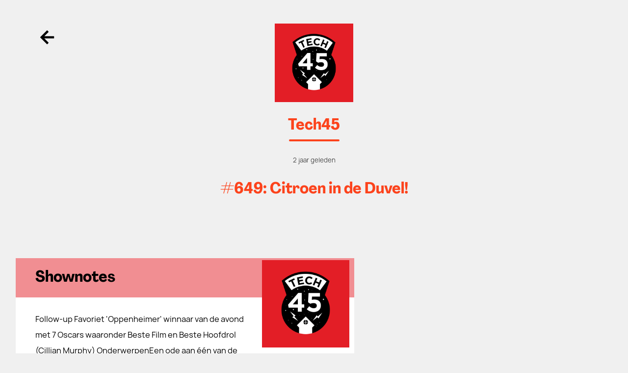

--- FILE ---
content_type: text/html; charset=utf-8
request_url: https://vriendvandeshow.nl/tech45/episodes/649-citroen-in-de-duvel
body_size: 30756
content:
<!doctype html><html data-n-head-ssr lang="nl" data-n-head="%7B%22lang%22:%7B%22ssr%22:%22nl%22%7D%7D"><head ><title>Tech45 - #649: Citroen in de Duvel!</title><meta data-n-head="ssr" charset="utf-8"><meta data-n-head="ssr" name="viewport" content="width=device-width, initial-scale=1"><meta data-n-head="ssr" property="fb:app_id" data-hid="fb:app_id" content="504899946852305"><meta data-n-head="ssr" data-hid="charset" charset="utf-8"><meta data-n-head="ssr" data-hid="mobile-web-app-capable" name="mobile-web-app-capable" content="yes"><meta data-n-head="ssr" data-hid="apple-mobile-web-app-capable" name="apple-mobile-web-app-capable" content="yes"><meta data-n-head="ssr" data-hid="apple-mobile-web-app-status-bar-style" name="apple-mobile-web-app-status-bar-style" content="default"><meta data-n-head="ssr" data-hid="apple-mobile-web-app-title" name="apple-mobile-web-app-title" content="Vriend van de Show"><meta data-n-head="ssr" data-hid="author" name="author" content="Dag &amp; Nacht Media"><meta data-n-head="ssr" data-hid="og:site_name" name="og:site_name" property="og:site_name" content="Vriend van de Show"><meta data-n-head="ssr" name="description" data-hid="description" content="We maken kennis met Grace Hopper, linken haar aan de nieuwe Home Assistant update. Ransomware bij Duvel en je kan nu twee externe schermen aansluiten op de MacBook Air M3."><meta data-n-head="ssr" property="og:description" data-hid="og:description" content="We maken kennis met Grace Hopper, linken haar aan de nieuwe Home Assistant update. Ransomware bij Duvel en je kan nu twee externe schermen aansluiten op de MacBook Air M3."><meta data-n-head="ssr" property="og:title" data-hid="og:title" content="#649: Citroen in de Duvel!"><meta data-n-head="ssr" property="og:image" data-hid="og:image" content="https://d1i98vriznjxco.cloudfront.net/uploads/.cache/images/App_Show/205/80eb86f8ae31188b471ffd857940911c/13c91511e4148a0c61696ae46f34d882"><meta data-n-head="ssr" property="og:type" data-hid="og:type" content="website"><meta data-n-head="ssr" data-hid="twitter:card" property="twitter:card" content="summary_large_image"><meta data-n-head="ssr" data-hid="twitter:site" property="twitter:site" content="@vriendvandeshow"><meta data-n-head="ssr" data-hid="twitter:creator" property="twitter:creator" content="@vriendvandeshow"><meta data-n-head="ssr" property="twitter:image" data-hid="twitter:image" content="https://d1i98vriznjxco.cloudfront.net/uploads/.cache/images/App_Show/205/80eb86f8ae31188b471ffd857940911c/13c91511e4148a0c61696ae46f34d882"><meta data-n-head="ssr" name="robots" data-hid="robots" content="index,follow"><meta data-n-head="ssr" name="theme-color" data-hid="theme-color" content="#E31E26"><link data-n-head="ssr" rel="preconnect" href="https://cdn.jsdelivr.net"><link data-n-head="ssr" rel="preconnect" href="https://js.stripe.com"><link data-n-head="ssr" data-hid="shortcut-icon" rel="shortcut icon" href="/_nuxt/icons/icon_64x64.a7b961.png"><link data-n-head="ssr" data-hid="apple-touch-icon" rel="apple-touch-icon" href="/_nuxt/icons/icon_512x512.a7b961.png" sizes="512x512"><link data-n-head="ssr" href="/_nuxt/icons/splash_iphonese_640x1136.a7b961.png" media="(device-width: 320px) and (device-height: 568px) and (-webkit-device-pixel-ratio: 2)" rel="apple-touch-startup-image" data-hid="apple-touch-startup-image-iphonese"><link data-n-head="ssr" href="/_nuxt/icons/splash_iphone6_50x1334.a7b961.png" media="(device-width: 375px) and (device-height: 667px) and (-webkit-device-pixel-ratio: 2)" rel="apple-touch-startup-image" data-hid="apple-touch-startup-image-iphone6"><link data-n-head="ssr" href="/_nuxt/icons/splash_iphoneplus_1080x1920.a7b961.png" media="(device-width: 621px) and (device-height: 1104px) and (-webkit-device-pixel-ratio: 3)" rel="apple-touch-startup-image" data-hid="apple-touch-startup-image-iphoneplus"><link data-n-head="ssr" href="/_nuxt/icons/splash_iphonex_1125x2436.a7b961.png" media="(device-width: 375px) and (device-height: 812px) and (-webkit-device-pixel-ratio: 3)" rel="apple-touch-startup-image" data-hid="apple-touch-startup-image-iphonex"><link data-n-head="ssr" href="/_nuxt/icons/splash_iphonexr_828x1792.a7b961.png" media="(device-width: 414px) and (device-height: 896px) and (-webkit-device-pixel-ratio: 2)" rel="apple-touch-startup-image" data-hid="apple-touch-startup-image-iphonexr"><link data-n-head="ssr" href="/_nuxt/icons/splash_iphonexsmax_1242x2688.a7b961.png" media="(device-width: 414px) and (device-height: 896px) and (-webkit-device-pixel-ratio: 3)" rel="apple-touch-startup-image" data-hid="apple-touch-startup-image-iphonexsmax"><link data-n-head="ssr" href="/_nuxt/icons/splash_ipad_1536x2048.a7b961.png" media="(device-width: 768px) and (device-height: 1024px) and (-webkit-device-pixel-ratio: 2)" rel="apple-touch-startup-image" data-hid="apple-touch-startup-image-ipad"><link data-n-head="ssr" media="(device-width: 834px) and (device-height: 1112px) and (-webkit-device-pixel-ratio: 2)" rel="apple-touch-startup-image" data-hid="apple-touch-startup-image-ipadpro1"><link data-n-head="ssr" media="(device-width: 834px) and (device-height: 1194px) and (-webkit-device-pixel-ratio: 2)" rel="apple-touch-startup-image" data-hid="apple-touch-startup-image-ipadpro2"><link data-n-head="ssr" media="(device-width: 1024px) and (device-height: 1366px) and (-webkit-device-pixel-ratio: 2)" rel="apple-touch-startup-image" data-hid="apple-touch-startup-image-ipadpro3"><link data-n-head="ssr" rel="manifest" href="/_nuxt/manifest.262692f5.json" data-hid="manifest"><script data-n-head="ssr" src="https://js.stripe.com/v3/" data-hid="stripe-script"></script><script data-n-head="ssr" src="https://www.googleoptimize.com/optimize.js?id=OPT-M8J3K7G" defer async data-hid="optimize-script"></script><script data-n-head="ssr" src="//www.googletagmanager.com/gtm.js?id=GTM-M8JP5QZ&amp;l=dataLayer" async></script><script data-n-head="ssr" data-hid="nuxt-jsonld-829361b" type="application/ld+json">{"@context":"http://schema.org","@type":"PodcastEpisode","image":"https://d1i98vriznjxco.cloudfront.net/uploads/.cache/images/App_Show/205/80eb86f8ae31188b471ffd857940911c/b9b80108a10beeacd93e2da62f2341f0","url":"https://vriendvandeshow.nl/tech45/episodes/649-citroen-in-de-duvel","name":"#649: Citroen in de Duvel!","description":"We maken kennis met Grace Hopper, linken haar aan de nieuwe Home Assistant update. Ransomware bij Duvel en je kan nu twee externe schermen aansluiten op de MacBook Air M3.","author":{"@type":"Person","name":"Tech45"},"partOfSeries":{"@type":"PodcastSeries","name":"Tech45","url":"https://vriendvandeshow.nl/tech45"},"associatedMedia":{"@type":"AudioObject","contentUrl":"https://traffic.libsyn.com/tech45/tech45-649.mp3","encodingFormat":"audio/mpeg"}}</script><link rel="preload" href="/_nuxt/7f929ed.js" as="script"><link rel="preload" href="/_nuxt/49ae016.js" as="script"><link rel="preload" href="/_nuxt/6bf6597.js" as="script"><link rel="preload" href="/_nuxt/5b1abff.js" as="script"><link rel="preload" href="/_nuxt/e6b56fd.js" as="script"><link rel="preload" href="/_nuxt/160a9cb.js" as="script"><link rel="preload" href="/_nuxt/06ea143.js" as="script"><style data-vue-ssr-id="965fb204:0 19e1cf07:0 2f06de73:0 61192f92:0 17bc9ac2:0 1d9a2c86:0 579def38:0 27ce21b0:0 f422de02:0 7922c55c:0 2f0233d6:0 3d09dbd2:0 06612986:0 7136128a:0 2e851668:0 20c7e74e:0 5bc89267:0">.autocomplete-input{border:1px solid #eee;border-radius:8px;width:100%;padding:12px 12px 12px 48px;box-sizing:border-box;position:relative;font-size:16px;line-height:1.5;flex:1;background-color:#eee;background-image:url("[data-uri]");background-repeat:no-repeat;background-position:12px}.autocomplete-input:focus,.autocomplete-input[aria-expanded=true]{border-color:rgba(0,0,0,.12);background-color:#fff;outline:none;box-shadow:0 2px 2px rgba(0,0,0,.16)}[data-position=below] .autocomplete-input[aria-expanded=true]{border-bottom-color:transparent;border-radius:8px 8px 0 0}[data-position=above] .autocomplete-input[aria-expanded=true]{border-top-color:transparent;border-radius:0 0 8px 8px;z-index:2}.autocomplete[data-loading=true]:after{content:"";border:3px solid rgba(0,0,0,.12);border-right-color:rgba(0,0,0,.48);border-radius:100%;width:20px;height:20px;position:absolute;right:12px;top:50%;transform:translateY(-50%);animation:rotate 1s linear infinite}.autocomplete-result-list{margin:0;border:1px solid rgba(0,0,0,.12);padding:0;box-sizing:border-box;max-height:296px;overflow-y:auto;background:#fff;list-style:none;box-shadow:0 2px 2px rgba(0,0,0,.16)}[data-position=below] .autocomplete-result-list{margin-top:-1px;border-top-color:transparent;border-radius:0 0 8px 8px;padding-bottom:8px}[data-position=above] .autocomplete-result-list{margin-bottom:-1px;border-bottom-color:transparent;border-radius:8px 8px 0 0;padding-top:8px}.autocomplete-result{cursor:default;padding:12px 12px 12px 48px;background-image:url("[data-uri]");background-repeat:no-repeat;background-position:12px}.autocomplete-result:hover,.autocomplete-result[aria-selected=true]{background-color:rgba(0,0,0,.06)}@keyframes rotate{0%{transform:translateY(-50%) rotate(0deg)}to{transform:translateY(-50%) rotate(359deg)}}
/*! modern-normalize v1.1.0 | MIT License | https://github.com/sindresorhus/modern-normalize */*,:after,:before{box-sizing:border-box}html{-moz-tab-size:4;-o-tab-size:4;tab-size:4;line-height:1.15;-webkit-text-size-adjust:100%}body{margin:0;font-family:system-ui,-apple-system,"Segoe UI",Roboto,Helvetica,Arial,sans-serif,"Apple Color Emoji","Segoe UI Emoji"}hr{height:0;color:inherit}abbr[title]{-webkit-text-decoration:underline dotted;text-decoration:underline dotted}b,strong{font-weight:bolder}code,kbd,pre,samp{font-family:ui-monospace,SFMono-Regular,Consolas,"Liberation Mono",Menlo,monospace;font-size:1em}small{font-size:80%}sub,sup{font-size:75%;line-height:0;position:relative;vertical-align:baseline}sub{bottom:-.25em}sup{top:-.5em}table{text-indent:0;border-color:inherit}button,input,optgroup,select,textarea{font-family:inherit;font-size:100%;line-height:1.15;margin:0}button,select{text-transform:none}[type=button],[type=reset],[type=submit],button{-webkit-appearance:button}::-moz-focus-inner{border-style:none;padding:0}:-moz-focusring{outline:1px dotted ButtonText}:-moz-ui-invalid{box-shadow:none}legend{padding:0}progress{vertical-align:baseline}::-webkit-inner-spin-button,::-webkit-outer-spin-button{height:auto}[type=search]{-webkit-appearance:textfield;outline-offset:-2px}::-webkit-search-decoration{-webkit-appearance:none}::-webkit-file-upload-button{-webkit-appearance:button;font:inherit}summary{display:list-item}
.embed-responsive,.embera-embed-responsive-video{position:relative;display:block;height:0;overflow:hidden;padding:0 0 56.25%}.embed-responsive .embed-responsive-item,.embed-responsive .embera-embed-responsive-item,.embed-responsive embed,.embed-responsive iframe,.embed-responsive object,.embed-responsive video,.embera-embed-responsive-video .embed-responsive-item,.embera-embed-responsive-video .embera-embed-responsive-item,.embera-embed-responsive-video embed,.embera-embed-responsive-video iframe,.embera-embed-responsive-video object,.embera-embed-responsive-video video{position:absolute;top:0;left:0;bottom:0;height:100%;width:100%;border:0}.embed-responsive-4by3{padding-bottom:75%}.embera-embed-responsive-provider-spotify iframe,iframe[src^="https://w.soundcloud.com"]{height:5rem;width:100%}iframe[src^="https://w.soundcloud.com"]{height:8rem}@font-face{font-family:Manrope;src:url(/_nuxt/fonts/manrope-bold.9a83fd6.woff2) format("woff2"),url(/_nuxt/fonts/manrope-bold.3a4c15e.woff) format("woff"),url(/_nuxt/fonts/manrope-bold.8c7ac7d.otf) format("truetype"),url(/_nuxt/fonts/manrope-bold.89e3209.ttf) format("truetype");font-style:normal;font-weight:800;font-display:swap}@font-face{font-family:Manrope;src:url(/_nuxt/fonts/manrope-medium.7e075fb.woff2) format("woff2"),url(/_nuxt/fonts/manrope-medium.2babcf7.woff) format("woff"),url(/_nuxt/fonts/manrope-medium.cc97389.otf) format("truetype"),url(/_nuxt/fonts/manrope-medium.34ebef3.ttf) format("truetype");font-style:normal;font-weight:500;font-display:swap}@font-face{font-family:Manrope;src:url(/_nuxt/fonts/manrope-regular.869859e.woff2) format("woff2"),url(/_nuxt/fonts/manrope-regular.515b477.woff) format("woff"),url(/_nuxt/fonts/manrope-regular.70e4f18.otf) format("truetype"),url(/_nuxt/fonts/manrope-regular.e9b7a25.ttf) format("truetype");font-style:normal;font-weight:400;font-display:swap}@font-face{font-family:Agrandir;src:url(/_nuxt/fonts/Agrandir-NarrowBold.d63757e.woff2) format("woff2"),url(/_nuxt/fonts/Agrandir-NarrowBold.04b6f90.woff) format("woff"),url(/_nuxt/fonts/Agrandir-NarrowBold.11a682b.otf) format("truetype"),url(/_nuxt/fonts/Agrandir-NarrowBold.e263d95.ttf) format("truetype");font-style:normal;font-weight:500;font-display:swap}
@font-face{font-family:"swiper-icons";src:url("data:application/font-woff;charset=utf-8;base64, [base64]//wADZ2x5ZgAAAywAAADMAAAD2MHtryVoZWFkAAABbAAAADAAAAA2E2+eoWhoZWEAAAGcAAAAHwAAACQC9gDzaG10eAAAAigAAAAZAAAArgJkABFsb2NhAAAC0AAAAFoAAABaFQAUGG1heHAAAAG8AAAAHwAAACAAcABAbmFtZQAAA/gAAAE5AAACXvFdBwlwb3N0AAAFNAAAAGIAAACE5s74hXjaY2BkYGAAYpf5Hu/j+W2+MnAzMYDAzaX6QjD6/4//Bxj5GA8AuRwMYGkAPywL13jaY2BkYGA88P8Agx4j+/8fQDYfA1AEBWgDAIB2BOoAeNpjYGRgYNBh4GdgYgABEMnIABJzYNADCQAACWgAsQB42mNgYfzCOIGBlYGB0YcxjYGBwR1Kf2WQZGhhYGBiYGVmgAFGBiQQkOaawtDAoMBQxXjg/wEGPcYDDA4wNUA2CCgwsAAAO4EL6gAAeNpj2M0gyAACqxgGNWBkZ2D4/wMA+xkDdgAAAHjaY2BgYGaAYBkGRgYQiAHyGMF8FgYHIM3DwMHABGQrMOgyWDLEM1T9/w8UBfEMgLzE////P/5//f/V/xv+r4eaAAeMbAxwIUYmIMHEgKYAYjUcsDAwsLKxc3BycfPw8jEQA/[base64]/uznmfPFBNODM2K7MTQ45YEAZqGP81AmGGcF3iPqOop0r1SPTaTbVkfUe4HXj97wYE+yNwWYxwWu4v1ugWHgo3S1XdZEVqWM7ET0cfnLGxWfkgR42o2PvWrDMBSFj/IHLaF0zKjRgdiVMwScNRAoWUoH78Y2icB/yIY09An6AH2Bdu/UB+yxopYshQiEvnvu0dURgDt8QeC8PDw7Fpji3fEA4z/PEJ6YOB5hKh4dj3EvXhxPqH/SKUY3rJ7srZ4FZnh1PMAtPhwP6fl2PMJMPDgeQ4rY8YT6Gzao0eAEA409DuggmTnFnOcSCiEiLMgxCiTI6Cq5DZUd3Qmp10vO0LaLTd2cjN4fOumlc7lUYbSQcZFkutRG7g6JKZKy0RmdLY680CDnEJ+UMkpFFe1RN7nxdVpXrC4aTtnaurOnYercZg2YVmLN/d/gczfEimrE/fs/bOuq29Zmn8tloORaXgZgGa78yO9/cnXm2BpaGvq25Dv9S4E9+5SIc9PqupJKhYFSSl47+Qcr1mYNAAAAeNptw0cKwkAAAMDZJA8Q7OUJvkLsPfZ6zFVERPy8qHh2YER+3i/BP83vIBLLySsoKimrqKqpa2hp6+jq6RsYGhmbmJqZSy0sraxtbO3sHRydnEMU4uR6yx7JJXveP7WrDycAAAAAAAH//wACeNpjYGRgYOABYhkgZgJCZgZNBkYGLQZtIJsFLMYAAAw3ALgAeNolizEKgDAQBCchRbC2sFER0YD6qVQiBCv/H9ezGI6Z5XBAw8CBK/m5iQQVauVbXLnOrMZv2oLdKFa8Pjuru2hJzGabmOSLzNMzvutpB3N42mNgZGBg4GKQYzBhYMxJLMlj4GBgAYow/P/PAJJhLM6sSoWKfWCAAwDAjgbRAAB42mNgYGBkAIIbCZo5IPrmUn0hGA0AO8EFTQAA") format("woff");font-weight:400;font-style:normal}:root{--swiper-theme-color:#007aff}.swiper-container{margin-left:auto;margin-right:auto;position:relative;overflow:hidden;list-style:none;padding:0;z-index:1}.swiper-container-vertical>.swiper-wrapper{flex-direction:column}.swiper-wrapper{position:relative;width:100%;height:100%;z-index:1;display:flex;transition-property:transform;box-sizing:content-box}.swiper-container-android .swiper-slide,.swiper-wrapper{transform:translateZ(0)}.swiper-container-multirow>.swiper-wrapper{flex-wrap:wrap}.swiper-container-multirow-column>.swiper-wrapper{flex-wrap:wrap;flex-direction:column}.swiper-container-free-mode>.swiper-wrapper{transition-timing-function:ease-out;margin:0 auto}.swiper-container-pointer-events{touch-action:pan-y}.swiper-container-pointer-events.swiper-container-vertical{touch-action:pan-x}.swiper-slide{flex-shrink:0;width:100%;height:100%;position:relative;transition-property:transform}.swiper-slide-invisible-blank{visibility:hidden}.swiper-container-autoheight,.swiper-container-autoheight .swiper-slide{height:auto}.swiper-container-autoheight .swiper-wrapper{align-items:flex-start;transition-property:transform,height}.swiper-container-3d{perspective:1200px}.swiper-container-3d .swiper-cube-shadow,.swiper-container-3d .swiper-slide,.swiper-container-3d .swiper-slide-shadow-bottom,.swiper-container-3d .swiper-slide-shadow-left,.swiper-container-3d .swiper-slide-shadow-right,.swiper-container-3d .swiper-slide-shadow-top,.swiper-container-3d .swiper-wrapper{transform-style:preserve-3d}.swiper-container-3d .swiper-slide-shadow-bottom,.swiper-container-3d .swiper-slide-shadow-left,.swiper-container-3d .swiper-slide-shadow-right,.swiper-container-3d .swiper-slide-shadow-top{position:absolute;left:0;top:0;width:100%;height:100%;pointer-events:none;z-index:10}.swiper-container-3d .swiper-slide-shadow-left{background-image:linear-gradient(270deg,rgba(0,0,0,.5),transparent)}.swiper-container-3d .swiper-slide-shadow-right{background-image:linear-gradient(90deg,rgba(0,0,0,.5),transparent)}.swiper-container-3d .swiper-slide-shadow-top{background-image:linear-gradient(0deg,rgba(0,0,0,.5),transparent)}.swiper-container-3d .swiper-slide-shadow-bottom{background-image:linear-gradient(180deg,rgba(0,0,0,.5),transparent)}.swiper-container-css-mode>.swiper-wrapper{overflow:auto;scrollbar-width:none;-ms-overflow-style:none}.swiper-container-css-mode>.swiper-wrapper::-webkit-scrollbar{display:none}.swiper-container-css-mode>.swiper-wrapper>.swiper-slide{scroll-snap-align:start start}.swiper-container-horizontal.swiper-container-css-mode>.swiper-wrapper{scroll-snap-type:x mandatory}.swiper-container-vertical.swiper-container-css-mode>.swiper-wrapper{scroll-snap-type:y mandatory}:root{--swiper-navigation-size:44px}.swiper-button-next,.swiper-button-prev{position:absolute;top:50%;width:calc(var(--swiper-navigation-size)/44*27);height:var(--swiper-navigation-size);margin-top:calc(0px - var(--swiper-navigation-size)/2);z-index:10;cursor:pointer;display:flex;align-items:center;justify-content:center;color:var(--swiper-navigation-color,var(--swiper-theme-color))}.swiper-button-next.swiper-button-disabled,.swiper-button-prev.swiper-button-disabled{opacity:.35;cursor:auto;pointer-events:none}.swiper-button-next:after,.swiper-button-prev:after{font-family:swiper-icons;font-size:var(--swiper-navigation-size);letter-spacing:0;text-transform:none;font-variant:normal;line-height:1}.swiper-button-prev,.swiper-container-rtl .swiper-button-next{left:10px;right:auto}.swiper-button-prev:after,.swiper-container-rtl .swiper-button-next:after{content:"prev"}.swiper-button-next,.swiper-container-rtl .swiper-button-prev{right:10px;left:auto}.swiper-button-next:after,.swiper-container-rtl .swiper-button-prev:after{content:"next"}.swiper-button-next.swiper-button-white,.swiper-button-prev.swiper-button-white{--swiper-navigation-color:#fff}.swiper-button-next.swiper-button-black,.swiper-button-prev.swiper-button-black{--swiper-navigation-color:#000}.swiper-button-lock{display:none}.swiper-pagination{position:absolute;text-align:center;transition:opacity .3s;transform:translateZ(0);z-index:10}.swiper-pagination.swiper-pagination-hidden{opacity:0}.swiper-container-horizontal>.swiper-pagination-bullets,.swiper-pagination-custom,.swiper-pagination-fraction{bottom:10px;left:0;width:100%}.swiper-pagination-bullets-dynamic{overflow:hidden;font-size:0}.swiper-pagination-bullets-dynamic .swiper-pagination-bullet{transform:scale(.33);position:relative}.swiper-pagination-bullets-dynamic .swiper-pagination-bullet-active,.swiper-pagination-bullets-dynamic .swiper-pagination-bullet-active-main{transform:scale(1)}.swiper-pagination-bullets-dynamic .swiper-pagination-bullet-active-prev{transform:scale(.66)}.swiper-pagination-bullets-dynamic .swiper-pagination-bullet-active-prev-prev{transform:scale(.33)}.swiper-pagination-bullets-dynamic .swiper-pagination-bullet-active-next{transform:scale(.66)}.swiper-pagination-bullets-dynamic .swiper-pagination-bullet-active-next-next{transform:scale(.33)}.swiper-pagination-bullet{width:8px;height:8px;display:inline-block;border-radius:50%;background:#000;opacity:.2}button.swiper-pagination-bullet{border:none;margin:0;padding:0;box-shadow:none;-webkit-appearance:none;-moz-appearance:none;appearance:none}.swiper-pagination-clickable .swiper-pagination-bullet{cursor:pointer}.swiper-pagination-bullet:only-child{display:none!important}.swiper-pagination-bullet-active{opacity:1;background:var(--swiper-pagination-color,var(--swiper-theme-color))}.swiper-container-vertical>.swiper-pagination-bullets{right:10px;top:50%;transform:translate3d(0,-50%,0)}.swiper-container-vertical>.swiper-pagination-bullets .swiper-pagination-bullet{margin:6px 0;display:block}.swiper-container-vertical>.swiper-pagination-bullets.swiper-pagination-bullets-dynamic{top:50%;transform:translateY(-50%);width:8px}.swiper-container-vertical>.swiper-pagination-bullets.swiper-pagination-bullets-dynamic .swiper-pagination-bullet{display:inline-block;transition:transform .2s,top .2s}.swiper-container-horizontal>.swiper-pagination-bullets .swiper-pagination-bullet{margin:0 4px}.swiper-container-horizontal>.swiper-pagination-bullets.swiper-pagination-bullets-dynamic{left:50%;transform:translateX(-50%);white-space:nowrap}.swiper-container-horizontal>.swiper-pagination-bullets.swiper-pagination-bullets-dynamic .swiper-pagination-bullet{transition:transform .2s,left .2s}.swiper-container-horizontal.swiper-container-rtl>.swiper-pagination-bullets-dynamic .swiper-pagination-bullet{transition:transform .2s,right .2s}.swiper-pagination-progressbar{background:rgba(0,0,0,.25);position:absolute}.swiper-pagination-progressbar .swiper-pagination-progressbar-fill{background:var(--swiper-pagination-color,var(--swiper-theme-color));position:absolute;left:0;top:0;width:100%;height:100%;transform:scale(0);transform-origin:left top}.swiper-container-rtl .swiper-pagination-progressbar .swiper-pagination-progressbar-fill{transform-origin:right top}.swiper-container-horizontal>.swiper-pagination-progressbar,.swiper-container-vertical>.swiper-pagination-progressbar.swiper-pagination-progressbar-opposite{width:100%;height:4px;left:0;top:0}.swiper-container-horizontal>.swiper-pagination-progressbar.swiper-pagination-progressbar-opposite,.swiper-container-vertical>.swiper-pagination-progressbar{width:4px;height:100%;left:0;top:0}.swiper-pagination-white{--swiper-pagination-color:#fff}.swiper-pagination-black{--swiper-pagination-color:#000}.swiper-pagination-lock{display:none}.swiper-scrollbar{border-radius:10px;position:relative;-ms-touch-action:none;background:rgba(0,0,0,.1)}.swiper-container-horizontal>.swiper-scrollbar{position:absolute;left:1%;bottom:3px;z-index:50;height:5px;width:98%}.swiper-container-vertical>.swiper-scrollbar{position:absolute;right:3px;top:1%;z-index:50;width:5px;height:98%}.swiper-scrollbar-drag{height:100%;width:100%;position:relative;background:rgba(0,0,0,.5);border-radius:10px;left:0;top:0}.swiper-scrollbar-cursor-drag{cursor:move}.swiper-scrollbar-lock{display:none}.swiper-zoom-container{width:100%;height:100%;display:flex;justify-content:center;align-items:center;text-align:center}.swiper-zoom-container>canvas,.swiper-zoom-container>img,.swiper-zoom-container>svg{max-width:100%;max-height:100%;-o-object-fit:contain;object-fit:contain}.swiper-slide-zoomed{cursor:move}.swiper-lazy-preloader{width:42px;height:42px;position:absolute;left:50%;top:50%;margin-left:-21px;margin-top:-21px;z-index:10;transform-origin:50%;animation:swiper-preloader-spin 1s linear infinite;box-sizing:border-box;border-radius:50%;border:4px solid var(--swiper-preloader-color,var(--swiper-theme-color));border-top:4px solid transparent}.swiper-lazy-preloader-white{--swiper-preloader-color:#fff}.swiper-lazy-preloader-black{--swiper-preloader-color:#000}@keyframes swiper-preloader-spin{to{transform:rotate(1turn)}}.swiper-container .swiper-notification{position:absolute;left:0;top:0;pointer-events:none;opacity:0;z-index:-1000}.swiper-container-fade.swiper-container-free-mode .swiper-slide{transition-timing-function:ease-out}.swiper-container-fade .swiper-slide{pointer-events:none;transition-property:opacity}.swiper-container-fade .swiper-slide .swiper-slide{pointer-events:none}.swiper-container-fade .swiper-slide-active,.swiper-container-fade .swiper-slide-active .swiper-slide-active{pointer-events:auto}.swiper-container-cube{overflow:visible}.swiper-container-cube .swiper-slide{pointer-events:none;-webkit-backface-visibility:hidden;backface-visibility:hidden;z-index:1;visibility:hidden;transform-origin:0 0;width:100%;height:100%}.swiper-container-cube .swiper-slide .swiper-slide{pointer-events:none}.swiper-container-cube.swiper-container-rtl .swiper-slide{transform-origin:100% 0}.swiper-container-cube .swiper-slide-active,.swiper-container-cube .swiper-slide-active .swiper-slide-active{pointer-events:auto}.swiper-container-cube .swiper-slide-active,.swiper-container-cube .swiper-slide-next,.swiper-container-cube .swiper-slide-next+.swiper-slide,.swiper-container-cube .swiper-slide-prev{pointer-events:auto;visibility:visible}.swiper-container-cube .swiper-slide-shadow-bottom,.swiper-container-cube .swiper-slide-shadow-left,.swiper-container-cube .swiper-slide-shadow-right,.swiper-container-cube .swiper-slide-shadow-top{z-index:0;-webkit-backface-visibility:hidden;backface-visibility:hidden}.swiper-container-cube .swiper-cube-shadow{position:absolute;left:0;bottom:0;width:100%;height:100%;opacity:.6;z-index:0}.swiper-container-cube .swiper-cube-shadow:before{content:"";background:#000;position:absolute;left:0;top:0;bottom:0;right:0;filter:blur(50px)}.swiper-container-flip{overflow:visible}.swiper-container-flip .swiper-slide{pointer-events:none;-webkit-backface-visibility:hidden;backface-visibility:hidden;z-index:1}.swiper-container-flip .swiper-slide .swiper-slide{pointer-events:none}.swiper-container-flip .swiper-slide-active,.swiper-container-flip .swiper-slide-active .swiper-slide-active{pointer-events:auto}.swiper-container-flip .swiper-slide-shadow-bottom,.swiper-container-flip .swiper-slide-shadow-left,.swiper-container-flip .swiper-slide-shadow-right,.swiper-container-flip .swiper-slide-shadow-top{z-index:0;-webkit-backface-visibility:hidden;backface-visibility:hidden}
/*! tailwindcss v3.1.8 | MIT License | https://tailwindcss.com*//*
1. Prevent padding and border from affecting element width. (https://github.com/mozdevs/cssremedy/issues/4)
2. Allow adding a border to an element by just adding a border-width. (https://github.com/tailwindcss/tailwindcss/pull/116)
*/

*,
::before,
::after {
  box-sizing: border-box; /* 1 */
  border-width: 0; /* 2 */
  border-style: solid; /* 2 */
  border-color: #f5f5f5; /* 2 */
}

::before,
::after {
  --tw-content: '';
}

/*
1. Use a consistent sensible line-height in all browsers.
2. Prevent adjustments of font size after orientation changes in iOS.
3. Use a more readable tab size.
4. Use the user's configured `sans` font-family by default.
*/

html {
  line-height: 1.5; /* 1 */
  -webkit-text-size-adjust: 100%; /* 2 */
  -moz-tab-size: 4; /* 3 */
  -o-tab-size: 4;
     tab-size: 4; /* 3 */
  font-family: ui-sans-serif, system-ui, -apple-system, BlinkMacSystemFont, "Segoe UI", Roboto, "Helvetica Neue", Arial, "Noto Sans", sans-serif, "Apple Color Emoji", "Segoe UI Emoji", "Segoe UI Symbol", "Noto Color Emoji"; /* 4 */
}

/*
1. Remove the margin in all browsers.
2. Inherit line-height from `html` so users can set them as a class directly on the `html` element.
*/

body {
  margin: 0; /* 1 */
  line-height: inherit; /* 2 */
}

/*
1. Add the correct height in Firefox.
2. Correct the inheritance of border color in Firefox. (https://bugzilla.mozilla.org/show_bug.cgi?id=190655)
3. Ensure horizontal rules are visible by default.
*/

hr {
  height: 0; /* 1 */
  color: inherit; /* 2 */
  border-top-width: 1px; /* 3 */
}

/*
Add the correct text decoration in Chrome, Edge, and Safari.
*/

abbr:where([title]) {
  -webkit-text-decoration: underline dotted;
          text-decoration: underline dotted;
}

/*
Remove the default font size and weight for headings.
*/

h1,
h2,
h3,
h4,
h5,
h6 {
  font-size: inherit;
  font-weight: inherit;
}

/*
Reset links to optimize for opt-in styling instead of opt-out.
*/

a {
  color: inherit;
  text-decoration: inherit;
}

/*
Add the correct font weight in Edge and Safari.
*/

b,
strong {
  font-weight: bolder;
}

/*
1. Use the user's configured `mono` font family by default.
2. Correct the odd `em` font sizing in all browsers.
*/

code,
kbd,
samp,
pre {
  font-family: ui-monospace, SFMono-Regular, Menlo, Monaco, Consolas, "Liberation Mono", "Courier New", monospace; /* 1 */
  font-size: 1em; /* 2 */
}

/*
Add the correct font size in all browsers.
*/

small {
  font-size: 80%;
}

/*
Prevent `sub` and `sup` elements from affecting the line height in all browsers.
*/

sub,
sup {
  font-size: 75%;
  line-height: 0;
  position: relative;
  vertical-align: baseline;
}

sub {
  bottom: -0.25em;
}

sup {
  top: -0.5em;
}

/*
1. Remove text indentation from table contents in Chrome and Safari. (https://bugs.chromium.org/p/chromium/issues/detail?id=999088, https://bugs.webkit.org/show_bug.cgi?id=201297)
2. Correct table border color inheritance in all Chrome and Safari. (https://bugs.chromium.org/p/chromium/issues/detail?id=935729, https://bugs.webkit.org/show_bug.cgi?id=195016)
3. Remove gaps between table borders by default.
*/

table {
  text-indent: 0; /* 1 */
  border-color: inherit; /* 2 */
  border-collapse: collapse; /* 3 */
}

/*
1. Change the font styles in all browsers.
2. Remove the margin in Firefox and Safari.
3. Remove default padding in all browsers.
*/

button,
input,
optgroup,
select,
textarea {
  font-family: inherit; /* 1 */
  font-size: 100%; /* 1 */
  font-weight: inherit; /* 1 */
  line-height: inherit; /* 1 */
  color: inherit; /* 1 */
  margin: 0; /* 2 */
  padding: 0; /* 3 */
}

/*
Remove the inheritance of text transform in Edge and Firefox.
*/

button,
select {
  text-transform: none;
}

/*
1. Correct the inability to style clickable types in iOS and Safari.
2. Remove default button styles.
*/

button,
[type='button'],
[type='reset'],
[type='submit'] {
  -webkit-appearance: button; /* 1 */
  background-color: transparent; /* 2 */
  background-image: none; /* 2 */
}

/*
Use the modern Firefox focus style for all focusable elements.
*/

:-moz-focusring {
  outline: auto;
}

/*
Remove the additional `:invalid` styles in Firefox. (https://github.com/mozilla/gecko-dev/blob/2f9eacd9d3d995c937b4251a5557d95d494c9be1/layout/style/res/forms.css#L728-L737)
*/

:-moz-ui-invalid {
  box-shadow: none;
}

/*
Add the correct vertical alignment in Chrome and Firefox.
*/

progress {
  vertical-align: baseline;
}

/*
Correct the cursor style of increment and decrement buttons in Safari.
*/

::-webkit-inner-spin-button,
::-webkit-outer-spin-button {
  height: auto;
}

/*
1. Correct the odd appearance in Chrome and Safari.
2. Correct the outline style in Safari.
*/

[type='search'] {
  -webkit-appearance: textfield; /* 1 */
  outline-offset: -2px; /* 2 */
}

/*
Remove the inner padding in Chrome and Safari on macOS.
*/

::-webkit-search-decoration {
  -webkit-appearance: none;
}

/*
1. Correct the inability to style clickable types in iOS and Safari.
2. Change font properties to `inherit` in Safari.
*/

::-webkit-file-upload-button {
  -webkit-appearance: button; /* 1 */
  font: inherit; /* 2 */
}

/*
Add the correct display in Chrome and Safari.
*/

summary {
  display: list-item;
}

/*
Removes the default spacing and border for appropriate elements.
*/

blockquote,
dl,
dd,
h1,
h2,
h3,
h4,
h5,
h6,
hr,
figure,
p,
pre {
  margin: 0;
}

fieldset {
  margin: 0;
  padding: 0;
}

legend {
  padding: 0;
}

ol,
ul,
menu {
  list-style: none;
  margin: 0;
  padding: 0;
}

/*
Prevent resizing textareas horizontally by default.
*/

textarea {
  resize: vertical;
}

/*
1. Reset the default placeholder opacity in Firefox. (https://github.com/tailwindlabs/tailwindcss/issues/3300)
2. Set the default placeholder color to the user's configured gray 400 color.
*/

input::-moz-placeholder, textarea::-moz-placeholder {
  opacity: 1; /* 1 */
  color: #ccc; /* 2 */
}

input::placeholder,
textarea::placeholder {
  opacity: 1; /* 1 */
  color: #ccc; /* 2 */
}

/*
Set the default cursor for buttons.
*/

button,
[role="button"] {
  cursor: pointer;
}

/*
Make sure disabled buttons don't get the pointer cursor.
*/
:disabled {
  cursor: default;
}

/*
1. Make replaced elements `display: block` by default. (https://github.com/mozdevs/cssremedy/issues/14)
2. Add `vertical-align: middle` to align replaced elements more sensibly by default. (https://github.com/jensimmons/cssremedy/issues/14#issuecomment-634934210)
   This can trigger a poorly considered lint error in some tools but is included by design.
*/

img,
svg,
video,
canvas,
audio,
iframe,
embed,
object {
  display: block; /* 1 */
  vertical-align: middle; /* 2 */
}

/*
Constrain images and videos to the parent width and preserve their intrinsic aspect ratio. (https://github.com/mozdevs/cssremedy/issues/14)
*/

img,
video {
  max-width: 100%;
  height: auto;
}body{min-height:100vh;overflow-x:hidden;overflow-y:scroll;background-color:var(--theme-background-color);font-family:Manrope, Verdana, Geneva, sans-serif;font-size:clamp(1rem, 1.4vw, 1.375rem);line-height:1.5;--tw-text-opacity:1;color:rgb(0 0 0 / var(--tw-text-opacity));}body.has-modal{overflow:hidden;}.page-container{margin-left:auto;margin-right:auto;display:block;padding-left:1.5rem;padding-right:1.5rem;padding-bottom:2rem;}@media (min-width: 992px){.page-container{padding-left:2.5rem;padding-right:2.5rem;}}h1, h2, h3, h4, h5, h6{margin:0px;}h1{font-family:Agrandir, Impact, Charcoal, sans-serif;font-size:clamp(2rem, 2.5vw, 2.5rem);font-weight:800;line-height:1;}h2{font-family:Agrandir, Impact, Charcoal, sans-serif;font-size:clamp(1.5rem, 1.9vw, 2rem);font-weight:800;line-height:1.375;}h3{font-family:Agrandir, Impact, Charcoal, sans-serif;font-size:clamp(1.125rem, 1.6vw, 1.75rem);font-weight:800;line-height:1.25;}h4{font-family:Agrandir, Impact, Charcoal, sans-serif;font-size:clamp(1rem, 1.4vw, 1.375rem);font-weight:800;line-height:1.5;}h5{font-family:Agrandir, Impact, Charcoal, sans-serif;font-size:1.375rem;font-weight:800;text-transform:uppercase;line-height:1.375;}@media (min-width: 992px){h5{font-size:1.5rem;}}h6{font-family:Manrope, Verdana, Geneva, sans-serif;font-size:clamp(.875rem, 1.1vw, 1rem);font-weight:800;line-height:1.375;}p{margin-top:0px;margin-bottom:0px;font-size:clamp(1rem, 1.4vw, 1.375rem);}small, time{font-size:clamp(.7rem, 1vw, .875rem);}a{--tw-text-opacity:1;color:rgb(0 0 0 / var(--tw-text-opacity));text-decoration-line:underline;transition-property:all;transition-timing-function:cubic-bezier(0.4, 0, 0.2, 1);transition-duration:150ms;transition-timing-function:cubic-bezier(0.4, 0, 1, 1);}a:visited{text-decoration-line:none;}a:hover{text-decoration-line:none;}a:focus{text-decoration-line:none;}a:active{text-decoration-line:none;}ol, ul{margin-top:1rem;margin-bottom:1rem;padding-left:2.5rem;}ul{list-style-type:disc;}ol{list-style-type:decimal;}img{display:inline;max-width:none;vertical-align:middle;}hr{margin:auto;margin-top:0.5rem;margin-bottom:0.5rem;}.icon{display:inline-block;height:1em;width:1em;}.\!icon{display:inline-block;height:1em;width:1em;}*, ::before, ::after{--tw-border-spacing-x:0;--tw-border-spacing-y:0;--tw-translate-x:0;--tw-translate-y:0;--tw-rotate:0;--tw-skew-x:0;--tw-skew-y:0;--tw-scale-x:1;--tw-scale-y:1;--tw-pan-x: ;--tw-pan-y: ;--tw-pinch-zoom: ;--tw-scroll-snap-strictness:proximity;--tw-ordinal: ;--tw-slashed-zero: ;--tw-numeric-figure: ;--tw-numeric-spacing: ;--tw-numeric-fraction: ;--tw-ring-inset: ;--tw-ring-offset-width:0px;--tw-ring-offset-color:#fff;--tw-ring-color:rgb(59 130 246 / 0.5);--tw-ring-offset-shadow:0 0 #0000;--tw-ring-shadow:0 0 #0000;--tw-shadow:0 0 #0000;--tw-shadow-colored:0 0 #0000;--tw-blur: ;--tw-brightness: ;--tw-contrast: ;--tw-grayscale: ;--tw-hue-rotate: ;--tw-invert: ;--tw-saturate: ;--tw-sepia: ;--tw-drop-shadow: ;--tw-backdrop-blur: ;--tw-backdrop-brightness: ;--tw-backdrop-contrast: ;--tw-backdrop-grayscale: ;--tw-backdrop-hue-rotate: ;--tw-backdrop-invert: ;--tw-backdrop-opacity: ;--tw-backdrop-saturate: ;--tw-backdrop-sepia: ;}::backdrop{--tw-border-spacing-x:0;--tw-border-spacing-y:0;--tw-translate-x:0;--tw-translate-y:0;--tw-rotate:0;--tw-skew-x:0;--tw-skew-y:0;--tw-scale-x:1;--tw-scale-y:1;--tw-pan-x: ;--tw-pan-y: ;--tw-pinch-zoom: ;--tw-scroll-snap-strictness:proximity;--tw-ordinal: ;--tw-slashed-zero: ;--tw-numeric-figure: ;--tw-numeric-spacing: ;--tw-numeric-fraction: ;--tw-ring-inset: ;--tw-ring-offset-width:0px;--tw-ring-offset-color:#fff;--tw-ring-color:rgb(59 130 246 / 0.5);--tw-ring-offset-shadow:0 0 #0000;--tw-ring-shadow:0 0 #0000;--tw-shadow:0 0 #0000;--tw-shadow-colored:0 0 #0000;--tw-blur: ;--tw-brightness: ;--tw-contrast: ;--tw-grayscale: ;--tw-hue-rotate: ;--tw-invert: ;--tw-saturate: ;--tw-sepia: ;--tw-drop-shadow: ;--tw-backdrop-blur: ;--tw-backdrop-brightness: ;--tw-backdrop-contrast: ;--tw-backdrop-grayscale: ;--tw-backdrop-hue-rotate: ;--tw-backdrop-invert: ;--tw-backdrop-opacity: ;--tw-backdrop-saturate: ;--tw-backdrop-sepia: ;}.tw-sr-only{position:absolute;width:1px;height:1px;padding:0;margin:-1px;overflow:hidden;clip:rect(0, 0, 0, 0);white-space:nowrap;border-width:0;}.tw-pointer-events-none{pointer-events:none;}.tw-pointer-events-auto{pointer-events:auto;}.tw-fixed{position:fixed;}.tw-absolute{position:absolute;}.\!tw-absolute{position:absolute !important;}.tw-relative{position:relative;}.tw-sticky{position:sticky;}.tw-inset-0{top:0px;right:0px;bottom:0px;left:0px;}.tw-inset-x-0{left:0px;right:0px;}.tw-top-1\/2{top:50%;}.tw-right-6{right:1.5rem;}.tw-right-0{right:0px;}.tw-left-0{left:0px;}.tw-bottom-2{bottom:0.5rem;}.tw-top-2\/4{top:50%;}.tw-left-4{left:1rem;}.tw-left-1\/2{left:50%;}.tw--left-\[\.25rem\]{left:-.25rem;}.tw-left-\[\.3rem\]{left:.3rem;}.tw-top-0{top:0px;}.tw-left-2{left:0.5rem;}.tw-top-1{top:0.25rem;}.tw-left-full{left:100%;}.tw-bottom-8{bottom:2rem;}.tw-right-\[7\.25rem\]{right:7.25rem;}.tw--left-1{left:-0.25rem;}.tw-top-12{top:3rem;}.tw-left-\[-\.4rem\]{left:-.4rem;}.tw-right-1{right:0.25rem;}.tw-bottom-\[\.3125rem\]{bottom:.3125rem;}.tw-right-\[\.625rem\]{right:.625rem;}.tw-top-3{top:0.75rem;}.tw-bottom-0{bottom:0px;}.tw-left-8{left:2rem;}.tw-top-7{top:1.75rem;}.tw-right-7{right:1.75rem;}.\!tw-top-auto{top:auto !important;}.\!tw-top-0{top:0px !important;}.\!tw-left-0{left:0px !important;}.tw-top-\[-0\.3rem\]{top:-0.3rem;}.tw-left-\[-0\.3rem\]{left:-0.3rem;}.tw-top-\[10\%\]{top:10%;}.tw-bottom-\[10\%\]{bottom:10%;}.tw--top-\[1\.6rem\]{top:-1.6rem;}.tw-right-4{right:1rem;}.tw-right-20{right:5rem;}.tw-top-\[-\.4rem\]{top:-.4rem;}.tw--top-6{top:-1.5rem;}.tw--top-12{top:-3rem;}.tw-left-auto{left:auto;}.tw-top-11{top:2.75rem;}.tw--top-4{top:-1rem;}.tw--right-32{right:-8rem;}.tw-top-24{top:6rem;}.tw-z-0{z-index:0;}.tw-z-10{z-index:10;}.tw-z-20{z-index:20;}.\!tw-z-30{z-index:30 !important;}.tw-z-\[2\]{z-index:2;}.tw-z-30{z-index:30;}.tw-z-\[200\]{z-index:200;}.tw-z-50{z-index:50;}.tw-z-40{z-index:40;}.tw-z-\[11\]{z-index:11;}.tw--z-\[1\]{z-index:-1;}.tw-col-span-12{grid-column:span 12 / span 12;}.tw-col-span-3{grid-column:span 3 / span 3;}.tw-float-right{float:right;}.\!tw-m-0{margin:0px !important;}.tw-m-0{margin:0px;}.tw-m-\[\.3125rem\]{margin:.3125rem;}.tw-m-10{margin:2.5rem;}.tw-m-6{margin:1.5rem;}.tw-m-4{margin:1rem;}.tw-m-1{margin:0.25rem;}.tw-m-2{margin:0.5rem;}.tw-m-auto{margin:auto;}.tw-mx-1{margin-left:0.25rem;margin-right:0.25rem;}.tw-my-1{margin-top:0.25rem;margin-bottom:0.25rem;}.tw-mx-2{margin-left:0.5rem;margin-right:0.5rem;}.tw-my-2{margin-top:0.5rem;margin-bottom:0.5rem;}.tw-mx-3{margin-left:0.75rem;margin-right:0.75rem;}.tw--mx-7{margin-left:-1.75rem;margin-right:-1.75rem;}.tw-mx-auto{margin-left:auto;margin-right:auto;}.tw-mx-4{margin-left:1rem;margin-right:1rem;}.tw-my-3{margin-top:0.75rem;margin-bottom:0.75rem;}.tw-my-0{margin-top:0px;margin-bottom:0px;}.tw-my-auto{margin-top:auto;margin-bottom:auto;}.tw-my-4{margin-top:1rem;margin-bottom:1rem;}.tw--mx-2{margin-left:-0.5rem;margin-right:-0.5rem;}.tw-my-5{margin-top:1.25rem;margin-bottom:1.25rem;}.tw-mx-8{margin-left:2rem;margin-right:2rem;}.tw-my-\[1\.5rem\]{margin-top:1.5rem;margin-bottom:1.5rem;}.tw-my-8{margin-top:2rem;margin-bottom:2rem;}.tw-my-\[1\.5625rem\]{margin-top:1.5625rem;margin-bottom:1.5625rem;}.tw-my-6{margin-top:1.5rem;margin-bottom:1.5rem;}.tw-mx-0{margin-left:0px;margin-right:0px;}.tw-my-7{margin-top:1.75rem;margin-bottom:1.75rem;}.tw--mx-10{margin-left:-2.5rem;margin-right:-2.5rem;}.tw-my-\[3\.5625rem\]{margin-top:3.5625rem;margin-bottom:3.5625rem;}.tw-mx-6{margin-left:1.5rem;margin-right:1.5rem;}.tw-my-16{margin-top:4rem;margin-bottom:4rem;}.tw-mb-3{margin-bottom:0.75rem;}.tw-ml-0{margin-left:0px;}.tw-ml-2{margin-left:0.5rem;}.tw-mr-1{margin-right:0.25rem;}.tw-mt-3{margin-top:0.75rem;}.tw-mr-3{margin-right:0.75rem;}.tw-mr-4{margin-right:1rem;}.tw-mr-0{margin-right:0px;}.tw-ml-3{margin-left:0.75rem;}.tw-ml-4{margin-left:1rem;}.tw-mr-8{margin-right:2rem;}.tw--ml-2{margin-left:-0.5rem;}.tw-mr-2{margin-right:0.5rem;}.tw-mt-1{margin-top:0.25rem;}.tw-ml-\[2px\]{margin-left:2px;}.tw-mb-4{margin-bottom:1rem;}.tw-mb-6{margin-bottom:1.5rem;}.tw-mt-8{margin-top:2rem;}.tw-mb-12{margin-bottom:3rem;}.tw-mb-\[7\.125rem\]{margin-bottom:7.125rem;}.tw-mt-2{margin-top:0.5rem;}.tw-mb-\[4\.375rem\]{margin-bottom:4.375rem;}.tw-ml-\[\.69rem\]{margin-left:.69rem;}.tw-mr-\[2\.4rem\]{margin-right:2.4rem;}.tw-ml-8{margin-left:2rem;}.tw-mt-\[-50\%\]{margin-top:-50%;}.tw-mt-\[0\.35rem\]{margin-top:0.35rem;}.tw-mb-8{margin-bottom:2rem;}.tw-mr-auto{margin-right:auto;}.tw-ml-auto{margin-left:auto;}.tw-mt-\[\.1rem\]{margin-top:.1rem;}.tw--ml-\[2px\]{margin-left:-2px;}.tw-mt-7{margin-top:1.75rem;}.tw-mb-2{margin-bottom:0.5rem;}.tw-mt-4{margin-top:1rem;}.tw--mr-1{margin-right:-0.25rem;}.tw-mb-1{margin-bottom:0.25rem;}.tw-mt-\[0\.7rem\]{margin-top:0.7rem;}.tw-mb-16{margin-bottom:4rem;}.\!tw-mr-0{margin-right:0px !important;}.\!tw-ml-2{margin-left:0.5rem !important;}.tw-ml-12{margin-left:3rem;}.tw-mr-\[\.4rem\]{margin-right:.4rem;}.\!tw-ml-\[0\.25rem\]{margin-left:0.25rem !important;}.tw-mr-12{margin-right:3rem;}.tw-mr-5{margin-right:1.25rem;}.tw-mt-5{margin-top:1.25rem;}.tw-mb-7{margin-bottom:1.75rem;}.tw-mt-24{margin-top:6rem;}.tw-mt-\[\.9rem\]{margin-top:.9rem;}.tw-mt-10{margin-top:2.5rem;}.tw-ml-\[0\.2rem\]{margin-left:0.2rem;}.tw-mb-10{margin-bottom:2.5rem;}.tw-mt-40{margin-top:10rem;}.tw-mr-6{margin-right:1.5rem;}.tw-mb-5{margin-bottom:1.25rem;}.tw-mt-\[1\.375rem\]{margin-top:1.375rem;}.tw-mb-\[\.8125rem\]{margin-bottom:.8125rem;}.tw-mb-\[1\.875rem\]{margin-bottom:1.875rem;}.tw-mt-0{margin-top:0px;}.tw-mb-\[1\.87rem\]{margin-bottom:1.87rem;}.tw-mr-\[\.625rem\]{margin-right:.625rem;}.tw-mb-0{margin-bottom:0px;}.tw-ml-10{margin-left:2.5rem;}.tw--mt-\[\.2rem\]{margin-top:-.2rem;}.tw-mb-\[55px\]{margin-bottom:55px;}.tw--mt-8{margin-top:-2rem;}.tw-mt-32{margin-top:8rem;}.tw-mt-16{margin-top:4rem;}.tw-mt-\[3\.125rem\]{margin-top:3.125rem;}.tw-ml-\[\.1\]{margin-left:.1;}.tw--ml-10{margin-left:-2.5rem;}.tw-mr-32{margin-right:8rem;}.tw--mt-4{margin-top:-1rem;}.tw-mb-\[25px\]{margin-bottom:25px;}.\!tw-mr-auto{margin-right:auto !important;}.tw-mt-\[25px\]{margin-top:25px;}.tw-mt-\[2\.3125rem\]{margin-top:2.3125rem;}.tw-mr-\[0\.5rem\]{margin-right:0.5rem;}.tw-ml-7{margin-left:1.75rem;}.tw--mt-2{margin-top:-0.5rem;}.tw-ml-1{margin-left:0.25rem;}.tw-mt-6{margin-top:1.5rem;}.tw-mt-14{margin-top:3.5rem;}.tw-mt-\[\.8125rem\]{margin-top:.8125rem;}.tw-mt-12{margin-top:3rem;}.tw--mr-8{margin-right:-2rem;}.tw-mr-20{margin-right:5rem;}.tw--mt-12{margin-top:-3rem;}.tw-mb-24{margin-bottom:6rem;}.tw-mt-\[-6\.25rem\]{margin-top:-6.25rem;}.tw--mr-4{margin-right:-1rem;}.tw-mb-32{margin-bottom:8rem;}.tw-mb-28{margin-bottom:7rem;}.tw--ml-4{margin-left:-1rem;}.tw-mt-20{margin-top:5rem;}.tw-mt-11{margin-top:2.75rem;}.tw-mt-\[1\.56rem\]{margin-top:1.56rem;}.tw-box-content{box-sizing:content-box;}.tw-block{display:block;}.tw-inline-block{display:inline-block;}.tw-inline{display:inline;}.tw-flex{display:flex;}.tw-inline-flex{display:inline-flex;}.tw-grid{display:grid;}.tw-list-item{display:list-item;}.tw-hidden{display:none;}.\!tw-hidden{display:none !important;}.tw-aspect-square{aspect-ratio:1 / 1;}.tw-h-4{height:1rem;}.tw-h-16{height:4rem;}.tw-h-\[2\.75rem\]{height:2.75rem;}.tw-h-20{height:5rem;}.tw-h-\[1\.9375rem\]{height:1.9375rem;}.tw-h-10{height:2.5rem;}.tw-h-6{height:1.5rem;}.tw-h-\[2\.875rem\]{height:2.875rem;}.tw-h-\[1\.75rem\]{height:1.75rem;}.tw-h-24{height:6rem;}.tw-h-8{height:2rem;}.tw-h-12{height:3rem;}.tw-h-\[7\.5rem\]{height:7.5rem;}.tw-h-\[1\.3rem\]{height:1.3rem;}.tw-h-\[46px\]{height:46px;}.tw-h-\[60px\]{height:60px;}.tw-h-32{height:8rem;}.tw-h-5{height:1.25rem;}.tw-h-1\/3{height:33.333333%;}.tw-h-\[70\%\]{height:70%;}.tw-h-\[1px\]{height:1px;}.\!tw-h-10{height:2.5rem !important;}.tw-h-\[5\.5rem\]{height:5.5rem;}.tw-h-full{height:100%;}.\!tw-h-auto{height:auto !important;}.tw-h-0{height:0px;}.tw-h-14{height:3.5rem;}.tw-h-\[3\.875rem\]{height:3.875rem;}.tw-h-\[2px\]{height:2px;}.tw-h-1{height:0.25rem;}.tw-h-2\/5{height:40%;}.tw-h-\[2\.1875rem\]{height:2.1875rem;}.tw-h-\[14\.062rem\]{height:14.062rem;}.tw-h-\[6\.75rem\]{height:6.75rem;}.tw-h-7{height:1.75rem;}.tw-h-40{height:10rem;}.tw-h-3{height:0.75rem;}.tw-h-\[12rem\]{height:12rem;}.tw-h-2\/4{height:50%;}.tw-h-\[3\.75rem\]{height:3.75rem;}.tw-h-\[200px\]{height:200px;}.tw-h-auto{height:auto;}.tw-h-\[140px\]{height:140px;}.tw-h-\[3\.4rem\]{height:3.4rem;}.tw-h-\[104px\]{height:104px;}.\!tw-h-11{height:2.75rem !important;}.tw-h-36{height:9rem;}.tw-h-screen{height:100vh;}.tw-max-h-\[calc\(100vh-5rem\)\]{max-height:calc(100vh - 5rem);}.tw-max-h-full{max-height:100%;}.tw-max-h-\[35rem\]{max-height:35rem;}.tw-max-h-40{max-height:10rem;}.tw-min-h-\[calc\(100vh-3\.75rem\)\]{min-height:calc(100vh - 3.75rem);}.tw-min-h-\[calc\(100vh-45rem\)\]{min-height:calc(100vh - 45rem);}.tw-min-h-screen{min-height:100vh;}.tw-min-h-\[4rem\]{min-height:4rem;}.tw-min-h-\[7rem\]{min-height:7rem;}.tw-w-10{width:2.5rem;}.tw-w-1\/2{width:50%;}.tw-w-auto{width:auto;}.tw-w-16{width:4rem;}.tw-w-\[2\.75rem\]{width:2.75rem;}.tw-w-20{width:5rem;}.tw-w-\[1\.9375rem\]{width:1.9375rem;}.tw-w-px{width:1px;}.tw-w-fit{width:-moz-fit-content;width:fit-content;}.tw-w-\[1\.5rem\]{width:1.5rem;}.tw-w-\[1\.75rem\]{width:1.75rem;}.tw-w-24{width:6rem;}.tw-w-8{width:2rem;}.tw-w-12{width:3rem;}.tw-w-\[7\.5rem\]{width:7.5rem;}.tw-w-\[2rem\]{width:2rem;}.tw-w-full{width:100%;}.tw-w-\[1\.3rem\]{width:1.3rem;}.tw-w-\[85\%\]{width:85%;}.tw-w-36{width:9rem;}.tw-w-\[2\.875rem\]{width:2.875rem;}.tw-w-28{width:7rem;}.tw-w-5{width:1.25rem;}.tw-w-4{width:1rem;}.\!tw-w-\[9ch\]{width:9ch !important;}.tw-w-screen{width:100vw;}.tw-w-6{width:1.5rem;}.tw-w-\[1em\]{width:1em;}.tw-w-7{width:1.75rem;}.tw-w-\[2\.1rem\]{width:2.1rem;}.\!tw-w-\[12\.5rem\]{width:12.5rem !important;}.tw-w-0{width:0px;}.tw-w-\[93\%\]{width:93%;}.tw-w-\[3\.875rem\]{width:3.875rem;}.tw-w-\[135\.5px\]{width:135.5px;}.tw-w-14{width:3.5rem;}.\!tw-w-16{width:4rem !important;}.tw-w-\[2\.1875rem\]{width:2.1875rem;}.tw-w-40{width:10rem;}.tw-w-3{width:0.75rem;}.\!tw-w-full{width:100% !important;}.tw-w-5\/6{width:83.333333%;}.tw-w-2\/3{width:66.666667%;}.\!tw-w-1\/3{width:33.333333% !important;}.tw-w-\[3\.75rem\]{width:3.75rem;}.tw-w-48{width:12rem;}.tw-w-\[95\%\]{width:95%;}.tw-w-\[100vw\]{width:100vw;}.tw-w-\[140px\]{width:140px;}.tw-w-\[calc\(100\%-4rem\)\]{width:calc(100% - 4rem);}.tw-w-\[3\.4rem\]{width:3.4rem;}.tw-w-max{width:-moz-max-content;width:max-content;}.tw-w-64{width:16rem;}.tw-w-32{width:8rem;}.tw-w-1{width:0.25rem;}.tw-w-10\/12{width:83.333333%;}.tw-w-\[300px\]{width:300px;}.tw-w-\[2\.8rem\]{width:2.8rem;}.tw-w-\[calc\(100\%\+5rem\)\]{width:calc(100% + 5rem);}.tw-w-11\/12{width:91.666667%;}.tw-w-\[calc\(100\%\/4-1rem\)\]{width:calc(100% / 4 - 1rem);}.tw-w-72{width:18rem;}.tw-min-w-\[12rem\]{min-width:12rem;}.tw-max-w-\[11\.5rem\]{max-width:11.5rem;}.tw-max-w-\[8rem\]{max-width:8rem;}.tw-max-w-full{max-width:100%;}.tw-max-w-\[85\%\]{max-width:85%;}.tw-max-w-2xl{max-width:42rem;}.tw-max-w-4xl{max-width:56rem;}.tw-max-w-lg{max-width:32rem;}.tw-max-w-\[28rem\]{max-width:28rem;}.tw-max-w-\[5rem\]{max-width:5rem;}.tw-max-w-xs{max-width:20rem;}.tw-max-w-\[37\.4375rem\]{max-width:37.4375rem;}.tw-max-w-\[40rem\]{max-width:40rem;}.tw-max-w-6xl{max-width:72rem;}.tw-max-w-sm{max-width:24rem;}.tw-max-w-3xl{max-width:48rem;}.tw-max-w-\[10rem\]{max-width:10rem;}.tw-max-w-\[65rem\]{max-width:65rem;}.tw-max-w-7xl{max-width:80rem;}.tw-max-w-\[20rem\]{max-width:20rem;}.tw-max-w-\[14em\]{max-width:14em;}.tw-max-w-\[37rem\]{max-width:37rem;}.tw-max-w-\[12\.2em\]{max-width:12.2em;}.tw-max-w-\[8\.1rem\]{max-width:8.1rem;}.tw-max-w-\[15em\]{max-width:15em;}.tw-max-w-\[23rem\]{max-width:23rem;}.tw-max-w-\[1680px\]{max-width:1680px;}.tw-flex-none{flex:none;}.tw-flex-1{flex:1 1 0%;}.tw-shrink{flex-shrink:1;}.tw-shrink-0{flex-shrink:0;}.tw-flex-grow{flex-grow:1;}.tw-grow{flex-grow:1;}.tw-basis-1\/3{flex-basis:33.333333%;}.tw-basis-2\/12{flex-basis:16.666667%;}.tw-basis-full{flex-basis:100%;}.tw--translate-y-1\/2{--tw-translate-y:-50%;transform:translate(var(--tw-translate-x), var(--tw-translate-y)) rotate(var(--tw-rotate)) skewX(var(--tw-skew-x)) skewY(var(--tw-skew-y)) scaleX(var(--tw-scale-x)) scaleY(var(--tw-scale-y));}.tw--translate-y-7{--tw-translate-y:-1.75rem;transform:translate(var(--tw-translate-x), var(--tw-translate-y)) rotate(var(--tw-rotate)) skewX(var(--tw-skew-x)) skewY(var(--tw-skew-y)) scaleX(var(--tw-scale-x)) scaleY(var(--tw-scale-y));}.tw--translate-y-5{--tw-translate-y:-1.25rem;transform:translate(var(--tw-translate-x), var(--tw-translate-y)) rotate(var(--tw-rotate)) skewX(var(--tw-skew-x)) skewY(var(--tw-skew-y)) scaleX(var(--tw-scale-x)) scaleY(var(--tw-scale-y));}.tw--translate-x-1\/2{--tw-translate-x:-50%;transform:translate(var(--tw-translate-x), var(--tw-translate-y)) rotate(var(--tw-rotate)) skewX(var(--tw-skew-x)) skewY(var(--tw-skew-y)) scaleX(var(--tw-scale-x)) scaleY(var(--tw-scale-y));}.tw--translate-x-\[3em\]{--tw-translate-x:-3em;transform:translate(var(--tw-translate-x), var(--tw-translate-y)) rotate(var(--tw-rotate)) skewX(var(--tw-skew-x)) skewY(var(--tw-skew-y)) scaleX(var(--tw-scale-x)) scaleY(var(--tw-scale-y));}.tw-translate-y-0{--tw-translate-y:0px;transform:translate(var(--tw-translate-x), var(--tw-translate-y)) rotate(var(--tw-rotate)) skewX(var(--tw-skew-x)) skewY(var(--tw-skew-y)) scaleX(var(--tw-scale-x)) scaleY(var(--tw-scale-y));}.tw-translate-x-0{--tw-translate-x:0px;transform:translate(var(--tw-translate-x), var(--tw-translate-y)) rotate(var(--tw-rotate)) skewX(var(--tw-skew-x)) skewY(var(--tw-skew-y)) scaleX(var(--tw-scale-x)) scaleY(var(--tw-scale-y));}.tw-translate-y-full{--tw-translate-y:100%;transform:translate(var(--tw-translate-x), var(--tw-translate-y)) rotate(var(--tw-rotate)) skewX(var(--tw-skew-x)) skewY(var(--tw-skew-y)) scaleX(var(--tw-scale-x)) scaleY(var(--tw-scale-y));}.tw-translate-y-1\/2{--tw-translate-y:50%;transform:translate(var(--tw-translate-x), var(--tw-translate-y)) rotate(var(--tw-rotate)) skewX(var(--tw-skew-x)) skewY(var(--tw-skew-y)) scaleX(var(--tw-scale-x)) scaleY(var(--tw-scale-y));}.tw--translate-x-2{--tw-translate-x:-0.5rem;transform:translate(var(--tw-translate-x), var(--tw-translate-y)) rotate(var(--tw-rotate)) skewX(var(--tw-skew-x)) skewY(var(--tw-skew-y)) scaleX(var(--tw-scale-x)) scaleY(var(--tw-scale-y));}.tw--translate-x-full{--tw-translate-x:-100%;transform:translate(var(--tw-translate-x), var(--tw-translate-y)) rotate(var(--tw-rotate)) skewX(var(--tw-skew-x)) skewY(var(--tw-skew-y)) scaleX(var(--tw-scale-x)) scaleY(var(--tw-scale-y));}.tw-translate-y-\[\.125rem\]{--tw-translate-y:.125rem;transform:translate(var(--tw-translate-x), var(--tw-translate-y)) rotate(var(--tw-rotate)) skewX(var(--tw-skew-x)) skewY(var(--tw-skew-y)) scaleX(var(--tw-scale-x)) scaleY(var(--tw-scale-y));}.tw-translate-x-\[20\%\]{--tw-translate-x:20%;transform:translate(var(--tw-translate-x), var(--tw-translate-y)) rotate(var(--tw-rotate)) skewX(var(--tw-skew-x)) skewY(var(--tw-skew-y)) scaleX(var(--tw-scale-x)) scaleY(var(--tw-scale-y));}.tw-rotate-45{--tw-rotate:45deg;transform:translate(var(--tw-translate-x), var(--tw-translate-y)) rotate(var(--tw-rotate)) skewX(var(--tw-skew-x)) skewY(var(--tw-skew-y)) scaleX(var(--tw-scale-x)) scaleY(var(--tw-scale-y));}.tw-rotate-180{--tw-rotate:180deg;transform:translate(var(--tw-translate-x), var(--tw-translate-y)) rotate(var(--tw-rotate)) skewX(var(--tw-skew-x)) skewY(var(--tw-skew-y)) scaleX(var(--tw-scale-x)) scaleY(var(--tw-scale-y));}.tw-rotate-12{--tw-rotate:12deg;transform:translate(var(--tw-translate-x), var(--tw-translate-y)) rotate(var(--tw-rotate)) skewX(var(--tw-skew-x)) skewY(var(--tw-skew-y)) scaleX(var(--tw-scale-x)) scaleY(var(--tw-scale-y));}.tw-rotate-\[8deg\]{--tw-rotate:8deg;transform:translate(var(--tw-translate-x), var(--tw-translate-y)) rotate(var(--tw-rotate)) skewX(var(--tw-skew-x)) skewY(var(--tw-skew-y)) scaleX(var(--tw-scale-x)) scaleY(var(--tw-scale-y));}.tw-scale-110{--tw-scale-x:1.1;--tw-scale-y:1.1;transform:translate(var(--tw-translate-x), var(--tw-translate-y)) rotate(var(--tw-rotate)) skewX(var(--tw-skew-x)) skewY(var(--tw-skew-y)) scaleX(var(--tw-scale-x)) scaleY(var(--tw-scale-y));}.tw-scale-100{--tw-scale-x:1;--tw-scale-y:1;transform:translate(var(--tw-translate-x), var(--tw-translate-y)) rotate(var(--tw-rotate)) skewX(var(--tw-skew-x)) skewY(var(--tw-skew-y)) scaleX(var(--tw-scale-x)) scaleY(var(--tw-scale-y));}.tw-transform{transform:translate(var(--tw-translate-x), var(--tw-translate-y)) rotate(var(--tw-rotate)) skewX(var(--tw-skew-x)) skewY(var(--tw-skew-y)) scaleX(var(--tw-scale-x)) scaleY(var(--tw-scale-y));}@keyframes tw-scale{0%, 100%{transform:scale(1);}80%{transform:scale(.9);}}.tw-animate-scaleForwards{animation:tw-scale 300ms ease-in forwards;}@keyframes tw-spin{to{transform:rotate(360deg);}}.tw-animate-spin-slow{animation:tw-spin 25s linear infinite;}@keyframes tw-smoke{0%{transform:translateY(0);opacity:0;}20%{transform:translateY(-13px);opacity:1;}30%{transform:translateY(-20px);opacity:1;}100%{transform:translateY(-70px);opacity:0;}}.tw-animate-smoke-slow{animation:tw-smoke 7s infinite linear;}@keyframes tw-smoke{0%{transform:translateY(0);opacity:0;}20%{transform:translateY(-13px);opacity:1;}30%{transform:translateY(-20px);opacity:1;}100%{transform:translateY(-70px);opacity:0;}}.tw-animate-smoke{animation:tw-smoke 3s infinite linear;}@keyframes tw-bgDaylightToHighlight{0%{background-color:rgba(#fff, .60);}30%{background-color:var(--theme-highlight-color);}70%{background-color:var(--theme-highlight-color);}100%{background-color:rgba(#fff, .60);}}.tw-animate-notificationHighlight{animation:tw-bgDaylightToHighlight 1300ms ease-in-out;}@keyframes tw-fontInheritToDaylightHighlight{0%{color:inherit;}30%{color:#fff;}70%{color:#fff;}100%{color:inherit;}}.tw-animate-notificationFontHighlight{animation:tw-fontInheritToDaylightHighlight 1300ms ease-in;}@keyframes tw-highlight{0%{background-color:rgba(#FC431C, .5);}30%{background-color:rgba(#FC431C, 1);color:#fff;}70%{background-color:#FC431C;color:#fff;}100%{background-color:transparent;}}.tw-animate-assistantHighlight{animation:tw-highlight 1500ms ease-in-out;}.tw-cursor-pointer{cursor:pointer;}.tw-resize-none{resize:none;}.tw-list-none{list-style-type:none;}.tw-appearance-none{-webkit-appearance:none;-moz-appearance:none;appearance:none;}.tw-grid-cols-1{grid-template-columns:repeat(1, minmax(0, 1fr));}.tw-grid-cols-12{grid-template-columns:repeat(12, minmax(0, 1fr));}.tw-flex-row{flex-direction:row;}.tw-flex-row-reverse{flex-direction:row-reverse;}.tw-flex-col{flex-direction:column;}.tw-flex-col-reverse{flex-direction:column-reverse;}.tw-flex-wrap{flex-wrap:wrap;}.tw-place-content-center{place-content:center;}.tw-content-center{align-content:center;}.tw-items-start{align-items:flex-start;}.tw-items-center{align-items:center;}.tw-items-baseline{align-items:baseline;}.tw-justify-start{justify-content:flex-start;}.tw-justify-end{justify-content:flex-end;}.tw-justify-center{justify-content:center;}.\!tw-justify-center{justify-content:center !important;}.tw-justify-between{justify-content:space-between;}.tw-justify-around{justify-content:space-around;}.tw-justify-evenly{justify-content:space-evenly;}.tw-justify-items-center{justify-items:center;}.tw-gap-4{gap:1rem;}.tw-gap-3{gap:0.75rem;}.tw-gap-12{gap:3rem;}.tw-gap-8{gap:2rem;}.tw-gap-1{gap:0.25rem;}.tw-gap-2{gap:0.5rem;}.tw-gap-10{gap:2.5rem;}.tw-space-y-2 > :not([hidden]) ~ :not([hidden]){--tw-space-y-reverse:0;margin-top:calc(0.5rem * calc(1 - var(--tw-space-y-reverse)));margin-bottom:calc(0.5rem * var(--tw-space-y-reverse));}.tw-space-x-4 > :not([hidden]) ~ :not([hidden]){--tw-space-x-reverse:0;margin-right:calc(1rem * var(--tw-space-x-reverse));margin-left:calc(1rem * calc(1 - var(--tw-space-x-reverse)));}.tw-space-y-5 > :not([hidden]) ~ :not([hidden]){--tw-space-y-reverse:0;margin-top:calc(1.25rem * calc(1 - var(--tw-space-y-reverse)));margin-bottom:calc(1.25rem * var(--tw-space-y-reverse));}.tw-space-x-2 > :not([hidden]) ~ :not([hidden]){--tw-space-x-reverse:0;margin-right:calc(0.5rem * var(--tw-space-x-reverse));margin-left:calc(0.5rem * calc(1 - var(--tw-space-x-reverse)));}.tw-divide-y > :not([hidden]) ~ :not([hidden]){--tw-divide-y-reverse:0;border-top-width:calc(1px * calc(1 - var(--tw-divide-y-reverse)));border-bottom-width:calc(1px * var(--tw-divide-y-reverse));}.tw-self-start{align-self:flex-start;}.tw-self-end{align-self:flex-end;}.tw-self-center{align-self:center;}.tw-overflow-hidden{overflow:hidden;}.tw-overflow-y-auto{overflow-y:auto;}.tw-overflow-x-hidden{overflow-x:hidden;}.tw-overflow-ellipsis{text-overflow:ellipsis;}.tw-whitespace-normal{white-space:normal;}.tw-whitespace-nowrap{white-space:nowrap;}.tw-break-normal{overflow-wrap:normal;word-break:normal;}.tw-break-words{overflow-wrap:break-word;}.tw-break-all{word-break:break-all;}.tw-rounded-full{border-radius:9999px;}.tw-rounded-\[50\%\]{border-radius:50%;}.tw-rounded-none{border-radius:0px;}.tw-rounded-\[5rem\]{border-radius:5rem;}.tw-rounded-\[100\%\]{border-radius:100%;}.tw-rounded-lg{border-radius:0.5rem;}.tw-rounded-md{border-radius:0.375rem;}.tw-rounded{border-radius:0.25rem;}.tw-rounded-3xl{border-radius:1.5rem;}.tw-rounded-sm{border-radius:0.125rem;}.tw-rounded-2xl{border-radius:1rem;}.tw-rounded-\[5px\]{border-radius:5px;}.tw-rounded-b-2xl{border-bottom-right-radius:1rem;border-bottom-left-radius:1rem;}.tw-rounded-t-\[5px\]{border-top-left-radius:5px;border-top-right-radius:5px;}.\!tw-rounded-l{border-top-left-radius:0.25rem !important;border-bottom-left-radius:0.25rem !important;}.tw-rounded-t-md{border-top-left-radius:0.375rem;border-top-right-radius:0.375rem;}.tw-rounded-tr-md{border-top-right-radius:0.375rem;}.tw-rounded-br-md{border-bottom-right-radius:0.375rem;}.tw-border-4{border-width:4px;}.tw-border-0{border-width:0px;}.tw-border-2{border-width:2px;}.tw-border{border-width:1px;}.tw-border-\[3px\]{border-width:3px;}.tw-border-\[6px\]{border-width:6px;}.tw-border-\[1px\]{border-width:1px;}.tw-border-y{border-top-width:1px;border-bottom-width:1px;}.tw-border-x-0{border-left-width:0px;border-right-width:0px;}.tw-border-t{border-top-width:1px;}.tw-border-r-0{border-right-width:0px;}.tw-border-b-\[\.0625rem\]{border-bottom-width:.0625rem;}.tw-border-b{border-bottom-width:1px;}.tw-border-b-4{border-bottom-width:4px;}.tw-border-b-\[\.1875rem\]{border-bottom-width:.1875rem;}.tw-border-t-0{border-top-width:0px;}.tw-border-l-\[1rem\]{border-left-width:1rem;}.tw-border-b-\[3px\]{border-bottom-width:3px;}.tw-border-r{border-right-width:1px;}.tw-border-solid{border-style:solid;}.tw-border-hidden{border-style:hidden;}.tw-border-none{border-style:none;}.tw-border-gray-400{--tw-border-opacity:1;border-color:rgb(204 204 204 / var(--tw-border-opacity));}.tw-border-daylight{--tw-border-opacity:1;border-color:rgb(255 255 255 / var(--tw-border-opacity));}.tw-border-gray-500{border-color:rgba(0, 0, 0, .24);}.\!tw-border-gray-300{border-color:rgba(0, 0, 0, .12) !important;}.tw-border-gray-300{border-color:rgba(0, 0, 0, .12);}.tw-border-theme-highlightColor{border-color:var(--theme-highlight-color);}.tw-border-midnight{--tw-border-opacity:1;border-color:rgb(0 0 0 / var(--tw-border-opacity));}.tw-border-transparent{border-color:transparent;}.tw-border-gray-200{--tw-border-opacity:1;border-color:rgb(245 245 245 / var(--tw-border-opacity));}.tw-border-daylight\/50{border-color:rgb(255 255 255 / 0.5);}.tw-border-gray-150{--tw-border-opacity:1;border-color:rgb(243 243 243 / var(--tw-border-opacity));}.tw-border-gradient-start{--tw-border-opacity:1;border-color:rgb(255 242 230 / var(--tw-border-opacity));}.tw-border-sunset{--tw-border-opacity:1;border-color:rgb(252 67 28 / var(--tw-border-opacity));}.tw-bg-gray-100{--tw-bg-opacity:1;background-color:rgb(240 240 240 / var(--tw-bg-opacity));}.tw-bg-daylight{--tw-bg-opacity:1;background-color:rgb(255 255 255 / var(--tw-bg-opacity));}.tw-bg-theme-backgroundColor{background-color:var(--theme-background-color);}.tw-bg-transparent{background-color:transparent;}.tw-bg-gray-200{--tw-bg-opacity:1;background-color:rgb(245 245 245 / var(--tw-bg-opacity));}.tw-bg-theme-highlightColor{background-color:var(--theme-highlight-color);}.tw-bg-midnight{--tw-bg-opacity:1;background-color:rgb(0 0 0 / var(--tw-bg-opacity));}.tw-bg-theme-highlightColorRgb10{background-color:rgba(var(--theme-highlight-color-rgb), .1);}.tw-bg-sunset-dark-muted{background-color:rgba(178, 51, 56, .6);}.tw-bg-sunset{--tw-bg-opacity:1;background-color:rgb(252 67 28 / var(--tw-bg-opacity));}.tw-bg-gray-300{background-color:rgba(0, 0, 0, .12);}.tw-bg-gray-150{--tw-bg-opacity:1;background-color:rgb(243 243 243 / var(--tw-bg-opacity));}.tw-bg-daylight\/60{background-color:rgb(255 255 255 / 0.6);}.tw-bg-gray-500{background-color:rgba(0, 0, 0, .24);}.tw-bg-gray-550{--tw-bg-opacity:1;background-color:rgb(112 112 112 / var(--tw-bg-opacity));}.tw-bg-gray-100\/20{background-color:rgb(240 240 240 / 0.2);}.tw-bg-gray-400{--tw-bg-opacity:1;background-color:rgb(204 204 204 / var(--tw-bg-opacity));}.tw-bg-melon{--tw-bg-opacity:1;background-color:rgb(235 87 87 / var(--tw-bg-opacity));}.tw-bg-gradient-start{--tw-bg-opacity:1;background-color:rgb(255 242 230 / var(--tw-bg-opacity));}.tw-bg-sunset-dark{background-color:rgba(178, 51, 56, 1);}.tw-bg-dew{--tw-bg-opacity:1;background-color:rgb(225 245 232 / var(--tw-bg-opacity));}.tw-bg-gray-600{background-color:rgba(0, 0, 0, .7);}.tw-bg-highlight-success{--tw-bg-opacity:1;background-color:rgb(30 171 64 / var(--tw-bg-opacity));}.tw-bg-highlight-error{--tw-bg-opacity:1;background-color:rgb(230 75 75 / var(--tw-bg-opacity));}.tw-bg-highlight-warning{--tw-bg-opacity:1;background-color:rgb(245 139 60 / var(--tw-bg-opacity));}.tw-bg-gradient-end{background-color:rgba(255, 255, 255, 0);}.tw-bg-chatBubble{background-image:url(/_nuxt/img/chat-bubble.c2951c4.svg);}.tw-bg-feedBrandGradient{background-image:linear-gradient(to top, var(--theme-background-color) 70%, #fff 100%);}.tw-bg-\[url\(\'\~assets\/img\/decoration\/wave-dots\.svg\'\)\]{background-image:url(/_nuxt/img/wave-dots.803af69.svg);}.tw-bg-audioPlayerGradient{background-image:linear-gradient(to top, #fff 0%, #fff 66%, rgba(255, 255, 255, 0) 100%);}.tw-bg-navigationVerticalGradient{background-image:linear-gradient(to top, #fff 0%, #fff 86%, rgba(255, 255, 255, 0) 100%);}.tw-bg-vvdsGradientShort{background-image:linear-gradient(180deg, #fff2e6 0%, #fff2e6 calc(20% - 10rem), rgba(255, 255, 255, 0)20%, rgba(255, 255, 255, 0) 100%);}.tw-bg-vvdsGradient{background-image:linear-gradient(180deg, #fff2e6 0%, #fff2e6 calc(50% - 10rem), rgba(255, 255, 255, 0)50%, rgba(255, 255, 255, 0) 100%);}.tw-bg-contain{background-size:contain;}.tw-bg-\[length\:350\%\]{background-size:350%;}.\!tw-bg-\[length\:350\%\]{background-size:350% !important;}.tw-bg-center{background-position:center;}.tw-bg-no-repeat{background-repeat:no-repeat;}.tw-fill-current{fill:currentColor;}.tw-object-contain{-o-object-fit:contain;object-fit:contain;}.tw-object-cover{-o-object-fit:cover;object-fit:cover;}.tw-p-0{padding:0px;}.tw-p-5{padding:1.25rem;}.tw-p-4{padding:1rem;}.tw-p-\[\.625rem\]{padding:.625rem;}.tw-p-2{padding:0.5rem;}.tw-p-0\.5{padding:0.125rem;}.tw-p-3{padding:0.75rem;}.tw-p-\[\.2rem\]{padding:.2rem;}.tw-p-1{padding:0.25rem;}.\!tw-p-8{padding:2rem !important;}.tw-p-6{padding:1.5rem;}.tw-px-2{padding-left:0.5rem;padding-right:0.5rem;}.tw-py-0{padding-top:0px;padding-bottom:0px;}.tw-px-1{padding-left:0.25rem;padding-right:0.25rem;}.tw-px-3{padding-left:0.75rem;padding-right:0.75rem;}.tw-px-6{padding-left:1.5rem;padding-right:1.5rem;}.tw-px-4{padding-left:1rem;padding-right:1rem;}.tw-py-3{padding-top:0.75rem;padding-bottom:0.75rem;}.tw-py-6{padding-top:1.5rem;padding-bottom:1.5rem;}.tw-py-5{padding-top:1.25rem;padding-bottom:1.25rem;}.tw-px-7{padding-left:1.75rem;padding-right:1.75rem;}.tw-py-8{padding-top:2rem;padding-bottom:2rem;}.tw-py-4{padding-top:1rem;padding-bottom:1rem;}.\!tw-px-4{padding-left:1rem !important;padding-right:1rem !important;}.tw-py-2{padding-top:0.5rem;padding-bottom:0.5rem;}.tw-px-5{padding-left:1.25rem;padding-right:1.25rem;}.tw-py-1{padding-top:0.25rem;padding-bottom:0.25rem;}.tw-py-7{padding-top:1.75rem;padding-bottom:1.75rem;}.tw-px-8{padding-left:2rem;padding-right:2rem;}.tw-py-12{padding-top:3rem;padding-bottom:3rem;}.tw-px-0{padding-left:0px;padding-right:0px;}.tw-px-\[10px\]{padding-left:10px;padding-right:10px;}.tw-px-10{padding-left:2.5rem;padding-right:2.5rem;}.tw-pl-0{padding-left:0px;}.tw-pr-\[1\.12rem\]{padding-right:1.12rem;}.tw-pr-2{padding-right:0.5rem;}.tw-pl-6{padding-left:1.5rem;}.tw-pt-1{padding-top:0.25rem;}.tw-pb-2{padding-bottom:0.5rem;}.tw-pl-4{padding-left:1rem;}.\!tw-pt-0{padding-top:0px !important;}.tw-pl-3{padding-left:0.75rem;}.tw-pr-8{padding-right:2rem;}.tw-pr-40{padding-right:10rem;}.tw-pt-0{padding-top:0px;}.tw-pl-14{padding-left:3.5rem;}.tw-pr-1{padding-right:0.25rem;}.tw-pt-6{padding-top:1.5rem;}.\!tw-pl-2{padding-left:0.5rem !important;}.\!tw-pr-3{padding-right:0.75rem !important;}.tw-pt-8{padding-top:2rem;}.tw-pb-24{padding-bottom:6rem;}.tw-pl-\[3em\]{padding-left:3em;}.tw-pr-3{padding-right:0.75rem;}.tw-pt-2{padding-top:0.5rem;}.\!tw-pt-4{padding-top:1rem !important;}.tw-pl-\[2px\]{padding-left:2px;}.tw-pb-4{padding-bottom:1rem;}.tw-pl-10{padding-left:2.5rem;}.tw-pl-\[8\.5rem\]{padding-left:8.5rem;}.tw-pl-7{padding-left:1.75rem;}.tw-pb-7{padding-bottom:1.75rem;}.tw-pt-4{padding-top:1rem;}.tw-pb-1{padding-bottom:0.25rem;}.tw-pb-6{padding-bottom:1.5rem;}.tw-pb-5{padding-bottom:1.25rem;}.tw-pb-\[\.825rem\]{padding-bottom:.825rem;}.tw-pl-1{padding-left:0.25rem;}.tw-pr-4{padding-right:1rem;}.tw-pl-2{padding-left:0.5rem;}.tw-pt-10{padding-top:2.5rem;}.tw-pb-\[\.1rem\]{padding-bottom:.1rem;}.tw-pt-5{padding-top:1.25rem;}.tw-pt-40{padding-top:10rem;}.tw-pb-8{padding-bottom:2rem;}.tw-pr-12{padding-right:3rem;}.tw-pb-12{padding-bottom:3rem;}.tw-pb-14{padding-bottom:3.5rem;}.tw-pr-6{padding-right:1.5rem;}.tw-pr-10{padding-right:2.5rem;}.tw-text-left{text-align:left;}.tw-text-center{text-align:center;}.tw-indent-\[-1000000px\]{text-indent:-1000000px;}.tw-align-baseline{vertical-align:baseline;}.tw-align-middle{vertical-align:middle;}.tw-align-super{vertical-align:super;}.tw-font-primary{font-family:Manrope, Verdana, Geneva, sans-serif;}.tw-font-secondary{font-family:Agrandir, Impact, Charcoal, sans-serif;}.tw-text-xs{font-size:.875rem;}.tw-text-fluid-sm{font-size:clamp(.875rem, 1.1vw, 1rem);}.tw-text-5xl{font-size:2rem;}.tw-text-2xs{font-size:.75rem;}.tw-text-\[1\.25rem\]{font-size:1.25rem;}.tw-text-\[2\.667rem\]{font-size:2.667rem;}.tw-text-\[1\.75rem\]{font-size:1.75rem;}.tw-text-fluid-xs{font-size:clamp(.7rem, 1vw, .875rem);}.\!tw-text-fluid-sm{font-size:clamp(.875rem, 1.1vw, 1rem) !important;}.tw-text-\[2\.5rem\]{font-size:2.5rem;}.tw-text-\[1\.9rem\]{font-size:1.9rem;}.tw-text-\[1\.45rem\]{font-size:1.45rem;}.tw-text-\[3rem\]{font-size:3rem;}.tw-text-\[0\]{font-size:0;}.tw-text-\[2\.4rem\]{font-size:2.4rem;}.tw-text-\[5\.5rem\]{font-size:5.5rem;}.tw-text-2xl{font-size:1.375rem;}.tw-text-fluid-xl{font-size:clamp(1.125rem, 1.6vw, 1.75rem);}.tw-text-base{font-size:1rem;}.tw-text-lg{font-size:1.125rem;}.tw-text-xl{font-size:1.25rem;}.tw-text-fluid-2xl{font-size:clamp(1.5rem, 1.9vw, 2rem);}.tw-text-sm{font-size:.9375rem;}.tw-text-\[10px\]{font-size:10px;}.\!tw-text-base{font-size:1rem !important;}.tw-text-\[2\.125rem\]{font-size:2.125rem;}.tw-text-3xl{font-size:1.5rem;}.tw-text-\[1\.6rem\]{font-size:1.6rem;}.tw-text-\[18px\]{font-size:18px;}.tw-text-\[12px\]{font-size:12px;}.tw-text-\[2\.556rem\]{font-size:2.556rem;}.tw-text-\[2rem\]{font-size:2rem;}.\!tw-text-fluid-xs{font-size:clamp(.7rem, 1vw, .875rem) !important;}.tw-text-fluid-3xl{font-size:clamp(2rem, 2.5vw, 2.5rem);}.tw-text-fluid-base{font-size:clamp(1rem, 1.2vw, 1.25rem);}.tw-text-\[1\.3125rem\]{font-size:1.3125rem;}.tw-text-\[15px\]{font-size:15px;}.tw-text-\[2\.25rem\]{font-size:2.25rem;}.tw-text-\[21px\]{font-size:21px;}.\!tw-text-xs{font-size:.875rem !important;}.tw-text-3xs{font-size:.6875rem;}.tw-text-\[25px\]{font-size:25px;}.tw-text-\[16px\]{font-size:16px;}.tw-text-7xl{font-size:3.75rem;}.tw-text-fluid-lg{font-size:clamp(1rem, 1.4vw, 1.375rem);}.tw-text-fluid-4xl{font-size:clamp(2.5rem, 4vw, 4rem);}.tw-text-6xl{font-size:2.75rem;}.tw-text-\[13px\]{font-size:13px;}.tw-font-light{font-weight:300;}.tw-font-bold{font-weight:700;}.tw-font-normal{font-weight:400;}.tw-font-extrabold{font-weight:800;}.tw-font-medium{font-weight:500;}.tw-font-semibold{font-weight:600;}.\!tw-font-extrabold{font-weight:800 !important;}.tw-font-black{font-weight:900;}.tw-font-thin{font-weight:100;}.tw-uppercase{text-transform:uppercase;}.tw-lowercase{text-transform:lowercase;}.tw-normal-case{text-transform:none;}.tw-tabular-nums{--tw-numeric-spacing:tabular-nums;font-variant-numeric:var(--tw-ordinal) var(--tw-slashed-zero) var(--tw-numeric-figure) var(--tw-numeric-spacing) var(--tw-numeric-fraction);}.tw-leading-normal{line-height:1.5;}.tw-leading-snug{line-height:1.375;}.tw-leading-tight{line-height:1.25;}.\!tw-leading-none{line-height:1 !important;}.tw-leading-8{line-height:2rem;}.tw-leading-none{line-height:1;}.tw-leading-\[1\.625rem\]{line-height:1.625rem;}.tw-leading-\[2\.75rem\]{line-height:2.75rem;}.\!tw-leading-\[2\.75rem\]{line-height:2.75rem !important;}.tw-leading-relaxed{line-height:1.625;}.tw-tracking-tighter{letter-spacing:-0.05em;}.tw-text-theme-highlightColor{color:var(--theme-highlight-color);}.tw-text-gray-550{--tw-text-opacity:1;color:rgb(112 112 112 / var(--tw-text-opacity));}.tw-text-gray-600{color:rgba(0, 0, 0, .7);}.tw-text-midnight{--tw-text-opacity:1;color:rgb(0 0 0 / var(--tw-text-opacity));}.tw-text-daylight{--tw-text-opacity:1;color:rgb(255 255 255 / var(--tw-text-opacity));}.tw-text-sunset{--tw-text-opacity:1;color:rgb(252 67 28 / var(--tw-text-opacity));}.tw-text-highlight-warning{--tw-text-opacity:1;color:rgb(245 139 60 / var(--tw-text-opacity));}.tw-text-highlight-error{--tw-text-opacity:1;color:rgb(230 75 75 / var(--tw-text-opacity));}.tw-text-gray-400{--tw-text-opacity:1;color:rgb(204 204 204 / var(--tw-text-opacity));}.tw-text-highlight-success{--tw-text-opacity:1;color:rgb(30 171 64 / var(--tw-text-opacity));}.tw-text-gray-500{color:rgba(0, 0, 0, .24);}.tw-text-daylight\/80{color:rgb(255 255 255 / 0.8);}.tw-underline{text-decoration-line:underline;}.tw-line-through{text-decoration-line:line-through;}.tw-no-underline{text-decoration-line:none;}.tw-decoration-2{text-decoration-thickness:2px;}.tw-placeholder-midnight::-moz-placeholder{--tw-placeholder-opacity:1;color:rgb(0 0 0 / var(--tw-placeholder-opacity));}.tw-placeholder-midnight::placeholder{--tw-placeholder-opacity:1;color:rgb(0 0 0 / var(--tw-placeholder-opacity));}.tw-opacity-0{opacity:0;}.tw-opacity-100{opacity:1;}.tw-opacity-40{opacity:0.4;}.tw-opacity-75{opacity:0.75;}.tw-opacity-90{opacity:0.9;}.tw-shadow-sm{--tw-shadow:0 0 2px rgba(0, 0, 0, 0.24);--tw-shadow-colored:0 0 2px var(--tw-shadow-color);box-shadow:var(--tw-ring-offset-shadow, 0 0 #0000), var(--tw-ring-shadow, 0 0 #0000), var(--tw-shadow);}.tw-shadow-md{--tw-shadow:0 0 4px rgba(0, 0, 0, .25);--tw-shadow-colored:0 0 4px var(--tw-shadow-color);box-shadow:var(--tw-ring-offset-shadow, 0 0 #0000), var(--tw-ring-shadow, 0 0 #0000), var(--tw-shadow);}.tw-shadow-none{--tw-shadow:0 0 #0000;--tw-shadow-colored:0 0 #0000;box-shadow:var(--tw-ring-offset-shadow, 0 0 #0000), var(--tw-ring-shadow, 0 0 #0000), var(--tw-shadow);}.tw-shadow{--tw-shadow:0 1px 3px 0 rgb(0 0 0 / 0.1), 0 1px 2px -1px rgb(0 0 0 / 0.1);--tw-shadow-colored:0 1px 3px 0 var(--tw-shadow-color), 0 1px 2px -1px var(--tw-shadow-color);box-shadow:var(--tw-ring-offset-shadow, 0 0 #0000), var(--tw-ring-shadow, 0 0 #0000), var(--tw-shadow);}.tw-shadow-toast{--tw-shadow:0 0 3rem 3rem #fff;--tw-shadow-colored:0 0 3rem 3rem var(--tw-shadow-color);box-shadow:var(--tw-ring-offset-shadow, 0 0 #0000), var(--tw-ring-shadow, 0 0 #0000), var(--tw-shadow);}.tw-outline-none{outline:2px solid transparent;outline-offset:2px;}.tw-ring-2{--tw-ring-offset-shadow:var(--tw-ring-inset) 0 0 0 var(--tw-ring-offset-width) var(--tw-ring-offset-color);--tw-ring-shadow:var(--tw-ring-inset) 0 0 0 calc(2px + var(--tw-ring-offset-width)) var(--tw-ring-color);box-shadow:var(--tw-ring-offset-shadow), var(--tw-ring-shadow), var(--tw-shadow, 0 0 #0000);}.tw-ring-theme-highlightColor{--tw-ring-color:var(--theme-highlight-color);}.tw-ring-highlight-error{--tw-ring-opacity:1;--tw-ring-color:rgb(230 75 75 / var(--tw-ring-opacity));}.tw-ring-transparent{--tw-ring-color:transparent;}.tw-blur{--tw-blur:blur(8px);filter:var(--tw-blur) var(--tw-brightness) var(--tw-contrast) var(--tw-grayscale) var(--tw-hue-rotate) var(--tw-invert) var(--tw-saturate) var(--tw-sepia) var(--tw-drop-shadow);}.tw-drop-shadow-md{--tw-drop-shadow:drop-shadow(0 1px 1px rgba(0, 0, 0, 0.25));filter:var(--tw-blur) var(--tw-brightness) var(--tw-contrast) var(--tw-grayscale) var(--tw-hue-rotate) var(--tw-invert) var(--tw-saturate) var(--tw-sepia) var(--tw-drop-shadow);}.tw-drop-shadow-lg{--tw-drop-shadow:drop-shadow(0 4px 2px rgba(0, 0, 0, 0.24));filter:var(--tw-blur) var(--tw-brightness) var(--tw-contrast) var(--tw-grayscale) var(--tw-hue-rotate) var(--tw-invert) var(--tw-saturate) var(--tw-sepia) var(--tw-drop-shadow);}.tw-transition{transition-property:color, background-color, border-color, text-decoration-color, fill, stroke, opacity, box-shadow, transform, filter, -webkit-backdrop-filter;transition-property:color, background-color, border-color, text-decoration-color, fill, stroke, opacity, box-shadow, transform, filter, backdrop-filter;transition-property:color, background-color, border-color, text-decoration-color, fill, stroke, opacity, box-shadow, transform, filter, backdrop-filter, -webkit-backdrop-filter;transition-timing-function:cubic-bezier(0.4, 0, 0.2, 1);transition-duration:150ms;}.tw-transition-colors{transition-property:color, background-color, border-color, text-decoration-color, fill, stroke;transition-timing-function:cubic-bezier(0.4, 0, 0.2, 1);transition-duration:150ms;}.tw-transition-\[width\]{transition-property:width;transition-timing-function:cubic-bezier(0.4, 0, 0.2, 1);transition-duration:150ms;}.tw-transition-all{transition-property:all;transition-timing-function:cubic-bezier(0.4, 0, 0.2, 1);transition-duration:150ms;}.tw-transition-opacity{transition-property:opacity;transition-timing-function:cubic-bezier(0.4, 0, 0.2, 1);transition-duration:150ms;}.tw-duration-300{transition-duration:300ms;}.tw-duration-1000{transition-duration:1000ms;}.tw-duration-500{transition-duration:500ms;}.tw-duration-150{transition-duration:150ms;}.tw-duration-\[250ms\]{transition-duration:250ms;}.tw-ease-in{transition-timing-function:cubic-bezier(0.4, 0, 1, 1);}.tw-will-change-transform{will-change:transform;}.tw-content-\[\'\'\]{--tw-content:'';content:var(--tw-content);}.tw-dotted{position:absolute;z-index:-1;top:-3rem;left:calc(1rem - 2px);width:.1875rem;height:7rem;background:url(/_nuxt/img/dot.1e79a28.svg);background-size:.1875rem .5rem;background-repeat:round;}.tw-break-word{word-break:break-word;}:root{--theme-background-color:#f0f0f0;--theme-background-color-rgb:255,255,255;--theme-background-image:none;--theme-highlight-color:#fc431c;--theme-highlight-color-rgb:252,67,28}.placeholder\:tw-text-xs::-moz-placeholder{font-size:.875rem;}.placeholder\:tw-text-xs::placeholder{font-size:.875rem;}.placeholder\:tw-text-theme-highlightColor::-moz-placeholder{color:var(--theme-highlight-color);}.placeholder\:tw-text-theme-highlightColor::placeholder{color:var(--theme-highlight-color);}.before\:tw-absolute::before{content:var(--tw-content);position:absolute;}.before\:tw-top-\[\.6rem\]::before{content:var(--tw-content);top:.6rem;}.before\:tw--left-8::before{content:var(--tw-content);left:-2rem;}.before\:tw-z-10::before{content:var(--tw-content);z-index:10;}.before\:tw-h-\[\.375rem\]::before{content:var(--tw-content);height:.375rem;}.before\:tw-w-\[\.375rem\]::before{content:var(--tw-content);width:.375rem;}.before\:tw-rounded-\[50\%\]::before{content:var(--tw-content);border-radius:50%;}.before\:tw-border-gray-400::before{content:var(--tw-content);--tw-border-opacity:1;border-color:rgb(204 204 204 / var(--tw-border-opacity));}.before\:tw-border-theme-highlightColor::before{content:var(--tw-content);border-color:var(--theme-highlight-color);}.before\:tw-border-midnight::before{content:var(--tw-content);--tw-border-opacity:1;border-color:rgb(0 0 0 / var(--tw-border-opacity));}.before\:tw-bg-gray-600::before{content:var(--tw-content);background-color:rgba(0, 0, 0, .7);}.before\:tw-content-\[\'\'\]::before{--tw-content:'';content:var(--tw-content);}.after\:tw-absolute::after{content:var(--tw-content);position:absolute;}.after\:tw--top-4::after{content:var(--tw-content);top:-1rem;}.after\:-tw-z-10::after{content:var(--tw-content);z-index:-10;}.after\:tw-z-10::after{content:var(--tw-content);z-index:10;}.after\:tw-border-midnight::after{content:var(--tw-content);--tw-border-opacity:1;border-color:rgb(0 0 0 / var(--tw-border-opacity));}.after\:tw-border-opacity-5::after{content:var(--tw-content);--tw-border-opacity:0.05;}.after\:tw-bg-daylight::after{content:var(--tw-content);--tw-bg-opacity:1;background-color:rgb(255 255 255 / var(--tw-bg-opacity));}.after\:tw-tracking-\[\.5rem\]::after{content:var(--tw-content);letter-spacing:.5rem;}.after\:tw-text-sunset::after{content:var(--tw-content);--tw-text-opacity:1;color:rgb(252 67 28 / var(--tw-text-opacity));}.after\:tw-shadow-2xs::after{content:var(--tw-content);--tw-shadow:0 0 3px 1px rgba(0, 0, 0, .08);--tw-shadow-colored:0 0 3px 1px var(--tw-shadow-color);box-shadow:var(--tw-ring-offset-shadow, 0 0 #0000), var(--tw-ring-shadow, 0 0 #0000), var(--tw-shadow);}.after\:tw-content-\[\'\.\.\.\.\.\.\.\.\.\.\.\.\.\.\.\.\.\.\'\]::after{--tw-content:'..................';content:var(--tw-content);}.first\:tw-mb-0:first-child{margin-bottom:0px;}.first\:tw-border-t-4:first-child{border-top-width:4px;}.last\:tw-mb-0:last-child{margin-bottom:0px;}.odd\:tw-z-10:nth-child(odd){z-index:10;}.even\:tw-z-20:nth-child(even){z-index:20;}.even\:tw-translate-y-2:nth-child(even){--tw-translate-y:0.5rem;transform:translate(var(--tw-translate-x), var(--tw-translate-y)) rotate(var(--tw-rotate)) skewX(var(--tw-skew-x)) skewY(var(--tw-skew-y)) scaleX(var(--tw-scale-x)) scaleY(var(--tw-scale-y));}.even\:tw--translate-x-2:nth-child(even){--tw-translate-x:-0.5rem;transform:translate(var(--tw-translate-x), var(--tw-translate-y)) rotate(var(--tw-rotate)) skewX(var(--tw-skew-x)) skewY(var(--tw-skew-y)) scaleX(var(--tw-scale-x)) scaleY(var(--tw-scale-y));}.even\:tw-transform:nth-child(even){transform:translate(var(--tw-translate-x), var(--tw-translate-y)) rotate(var(--tw-rotate)) skewX(var(--tw-skew-x)) skewY(var(--tw-skew-y)) scaleX(var(--tw-scale-x)) scaleY(var(--tw-scale-y));}.last-of-type\:tw-mb-2:last-of-type{margin-bottom:0.5rem;}.checked\:tw-border-theme-backgroundColor:checked{border-color:var(--theme-background-color);}.checked\:tw-bg-theme-backgroundColor:checked{background-color:var(--theme-background-color);}.placeholder-shown\:tw-pt-2:-moz-placeholder-shown{padding-top:0.5rem;}.placeholder-shown\:tw-pt-2:placeholder-shown{padding-top:0.5rem;}.placeholder-shown\:tw-font-normal:-moz-placeholder-shown{font-weight:400;}.placeholder-shown\:tw-font-normal:placeholder-shown{font-weight:400;}.read-only\:tw-text-gray-550:-moz-read-only{--tw-text-opacity:1;color:rgb(112 112 112 / var(--tw-text-opacity));}.read-only\:tw-text-gray-550:read-only{--tw-text-opacity:1;color:rgb(112 112 112 / var(--tw-text-opacity));}.focus-within\:tw-border-midnight:focus-within{--tw-border-opacity:1;border-color:rgb(0 0 0 / var(--tw-border-opacity));}.focus-within\:tw-bg-daylight\/70:focus-within{background-color:rgb(255 255 255 / 0.7);}.focus-within\:tw-ring-2:focus-within{--tw-ring-offset-shadow:var(--tw-ring-inset) 0 0 0 var(--tw-ring-offset-width) var(--tw-ring-offset-color);--tw-ring-shadow:var(--tw-ring-inset) 0 0 0 calc(2px + var(--tw-ring-offset-width)) var(--tw-ring-color);box-shadow:var(--tw-ring-offset-shadow), var(--tw-ring-shadow), var(--tw-shadow, 0 0 #0000);}.hover\:tw-cursor-pointer:hover{cursor:pointer;}.hover\:tw-border:hover{border-width:1px;}.hover\:tw-border-daylight:hover{--tw-border-opacity:1;border-color:rgb(255 255 255 / var(--tw-border-opacity));}.hover\:tw-border-opacity-5:hover{--tw-border-opacity:0.05;}.hover\:tw-bg-theme-highlightColor:hover{background-color:var(--theme-highlight-color);}.hover\:tw-bg-sunset-dark:hover{background-color:rgba(178, 51, 56, 1);}.hover\:tw-bg-daylight:hover{--tw-bg-opacity:1;background-color:rgb(255 255 255 / var(--tw-bg-opacity));}.hover\:tw-bg-daylight\/70:hover{background-color:rgb(255 255 255 / 0.7);}.hover\:tw-bg-midnight:hover{--tw-bg-opacity:1;background-color:rgb(0 0 0 / var(--tw-bg-opacity));}.hover\:tw-bg-sunset:hover{--tw-bg-opacity:1;background-color:rgb(252 67 28 / var(--tw-bg-opacity));}.hover\:tw-text-daylight:hover{--tw-text-opacity:1;color:rgb(255 255 255 / var(--tw-text-opacity));}.hover\:tw-text-theme-highlightColor:hover{color:var(--theme-highlight-color);}.hover\:tw-text-midnight:hover{--tw-text-opacity:1;color:rgb(0 0 0 / var(--tw-text-opacity));}.hover\:tw-text-sunset:hover{--tw-text-opacity:1;color:rgb(252 67 28 / var(--tw-text-opacity));}.hover\:tw-text-gray-600:hover{color:rgba(0, 0, 0, .7);}.hover\:tw-underline:hover{text-decoration-line:underline;}.hover\:tw-no-underline:hover{text-decoration-line:none;}.hover\:tw-outline:hover{outline-style:solid;}.hover\:tw-outline-hidden:hover{outline-style:hidden;}.hover\:tw-outline-2:hover{outline-width:2px;}.hover\:tw-outline-theme-highlightColor:hover{outline-color:var(--theme-highlight-color);}.hover\:tw-transition-all:hover{transition-property:all;transition-timing-function:cubic-bezier(0.4, 0, 0.2, 1);transition-duration:150ms;}.hover\:tw-transition-colors:hover{transition-property:color, background-color, border-color, text-decoration-color, fill, stroke;transition-timing-function:cubic-bezier(0.4, 0, 0.2, 1);transition-duration:150ms;}.before\:hover\:tw-bg-theme-highlightColor:hover::before{content:var(--tw-content);background-color:var(--theme-highlight-color);}.focus\:tw-border-sunset:focus{--tw-border-opacity:1;border-color:rgb(252 67 28 / var(--tw-border-opacity));}.focus\:tw-bg-theme-highlightColorRgb10:focus{background-color:rgba(var(--theme-highlight-color-rgb), .1);}.focus\:tw-bg-sunset:focus{--tw-bg-opacity:1;background-color:rgb(252 67 28 / var(--tw-bg-opacity));}.focus\:tw-bg-daylight:focus{--tw-bg-opacity:1;background-color:rgb(255 255 255 / var(--tw-bg-opacity));}.focus\:tw-pt-4:focus{padding-top:1rem;}.focus\:tw-pt-6:focus{padding-top:1.5rem;}.focus\:tw-text-theme-highlightColor:focus{color:var(--theme-highlight-color);}.focus\:tw-text-gray-600:focus{color:rgba(0, 0, 0, .7);}.focus\:tw-text-sunset:focus{--tw-text-opacity:1;color:rgb(252 67 28 / var(--tw-text-opacity));}.focus\:tw-text-midnight:focus{--tw-text-opacity:1;color:rgb(0 0 0 / var(--tw-text-opacity));}.focus\:tw-underline:focus{text-decoration-line:underline;}.focus\:tw-outline-none:focus{outline:2px solid transparent;outline-offset:2px;}.focus\:tw-outline:focus{outline-style:solid;}.focus\:tw-outline-hidden:focus{outline-style:hidden;}.focus\:tw-outline-2:focus{outline-width:2px;}.focus\:tw-outline-theme-highlightColor:focus{outline-color:var(--theme-highlight-color);}.focus\:tw-outline-sunset:focus{outline-color:#FC431C;}.focus\:tw-ring-2:focus{--tw-ring-offset-shadow:var(--tw-ring-inset) 0 0 0 var(--tw-ring-offset-width) var(--tw-ring-offset-color);--tw-ring-shadow:var(--tw-ring-inset) 0 0 0 calc(2px + var(--tw-ring-offset-width)) var(--tw-ring-color);box-shadow:var(--tw-ring-offset-shadow), var(--tw-ring-shadow), var(--tw-shadow, 0 0 #0000);}.focus\:tw-transition-all:focus{transition-property:all;transition-timing-function:cubic-bezier(0.4, 0, 0.2, 1);transition-duration:150ms;}.hover\:focus\:tw-duration-100:focus:hover{transition-duration:100ms;}.active\:tw-border:active{border-width:1px;}.active\:tw-border-solid:active{border-style:solid;}.active\:tw-border-sunset:active{--tw-border-opacity:1;border-color:rgb(252 67 28 / var(--tw-border-opacity));}.disabled\:tw-cursor-not-allowed:disabled{cursor:not-allowed;}.disabled\:tw-bg-gray-300:disabled{background-color:rgba(0, 0, 0, .12);}.disabled\:tw-grayscale:disabled{--tw-grayscale:grayscale(100%);filter:var(--tw-blur) var(--tw-brightness) var(--tw-contrast) var(--tw-grayscale) var(--tw-hue-rotate) var(--tw-invert) var(--tw-saturate) var(--tw-sepia) var(--tw-drop-shadow);}.disabled\:hover\:tw-grayscale:hover:disabled{--tw-grayscale:grayscale(100%);filter:var(--tw-blur) var(--tw-brightness) var(--tw-contrast) var(--tw-grayscale) var(--tw-hue-rotate) var(--tw-invert) var(--tw-saturate) var(--tw-sepia) var(--tw-drop-shadow);}@keyframes tw-scale{0%, 100%{transform:scale(1);}80%{transform:scale(.9);}}.tw-group:hover .group-hover\:tw-animate-scaleOnce{animation:tw-scale 300ms ease-in;}.tw-group:hover .group-hover\:tw-cursor-pointer{cursor:pointer;}.tw-group:hover .group-hover\:tw-bg-theme-highlightColor{background-color:var(--theme-highlight-color);}.tw-group:hover .group-hover\:tw-bg-daylight{--tw-bg-opacity:1;background-color:rgb(255 255 255 / var(--tw-bg-opacity));}.tw-group:hover .group-hover\:tw-text-daylight{--tw-text-opacity:1;color:rgb(255 255 255 / var(--tw-text-opacity));}.tw-group:hover .group-hover\:tw-text-theme-highlightColor{color:var(--theme-highlight-color);}.tw-group:hover .group-hover\:tw-text-midnight{--tw-text-opacity:1;color:rgb(0 0 0 / var(--tw-text-opacity));}.tw-group:hover .group-hover\:tw-text-sunset{--tw-text-opacity:1;color:rgb(252 67 28 / var(--tw-text-opacity));}.tw-group:hover .group-hover\:tw-text-gray-600{color:rgba(0, 0, 0, .7);}.tw-group:focus .group-focus\:tw-text-sunset{--tw-text-opacity:1;color:rgb(252 67 28 / var(--tw-text-opacity));}.tw-group:focus .group-focus\:tw-text-theme-highlightColor{color:var(--theme-highlight-color);}.nuxt-link-exact-active\:tw-bg-daylight.tw-nuxt-link-exact-active{--tw-bg-opacity:1;background-color:rgb(255 255 255 / var(--tw-bg-opacity));}textarea + .input-after\:\!tw-top-8{top:2rem !important;}:-moz-placeholder-shown + .placeholder-after\:tw--translate-y-2\/4{--tw-translate-y:-50%;transform:translate(var(--tw-translate-x), var(--tw-translate-y)) rotate(var(--tw-rotate)) skewX(var(--tw-skew-x)) skewY(var(--tw-skew-y)) scaleX(var(--tw-scale-x)) scaleY(var(--tw-scale-y));}:placeholder-shown + .placeholder-after\:tw--translate-y-2\/4{--tw-translate-y:-50%;transform:translate(var(--tw-translate-x), var(--tw-translate-y)) rotate(var(--tw-rotate)) skewX(var(--tw-skew-x)) skewY(var(--tw-skew-y)) scaleX(var(--tw-scale-x)) scaleY(var(--tw-scale-y));}:-moz-placeholder-shown + .placeholder-after\:tw--translate-y-5{--tw-translate-y:-1.25rem;transform:translate(var(--tw-translate-x), var(--tw-translate-y)) rotate(var(--tw-rotate)) skewX(var(--tw-skew-x)) skewY(var(--tw-skew-y)) scaleX(var(--tw-scale-x)) scaleY(var(--tw-scale-y));}:placeholder-shown + .placeholder-after\:tw--translate-y-5{--tw-translate-y:-1.25rem;transform:translate(var(--tw-translate-x), var(--tw-translate-y)) rotate(var(--tw-rotate)) skewX(var(--tw-skew-x)) skewY(var(--tw-skew-y)) scaleX(var(--tw-scale-x)) scaleY(var(--tw-scale-y));}:-moz-placeholder-shown + .placeholder-after\:tw-opacity-0{opacity:0;}:placeholder-shown + .placeholder-after\:tw-opacity-0{opacity:0;}:focus + .focus-after\:\!tw--translate-y-7{--tw-translate-y:-1.75rem !important;transform:translate(var(--tw-translate-x), var(--tw-translate-y)) rotate(var(--tw-rotate)) skewX(var(--tw-skew-x)) skewY(var(--tw-skew-y)) scaleX(var(--tw-scale-x)) scaleY(var(--tw-scale-y)) !important;}:focus + .focus-after\:\!tw--translate-y-5{--tw-translate-y:-1.25rem !important;transform:translate(var(--tw-translate-x), var(--tw-translate-y)) rotate(var(--tw-rotate)) skewX(var(--tw-skew-x)) skewY(var(--tw-skew-y)) scaleX(var(--tw-scale-x)) scaleY(var(--tw-scale-y)) !important;}:focus + .focus-after\:\!tw-opacity-100{opacity:1 !important;}@media (min-width: 375px){.xs\:tw--right-40{right:-10rem;}.xs\:tw-block{display:block;}.xs\:tw-inline-flex{display:inline-flex;}}@media (min-width: 576px){.sm\:tw-top-1\/2{top:50%;}.sm\:tw-right-\[6\.75rem\]{right:6.75rem;}.sm\:tw-top-\[\.6rem\]{top:.6rem;}.sm\:\!tw-top-auto{top:auto !important;}.sm\:tw-top-auto{top:auto;}.sm\:tw-bottom-auto{bottom:auto;}.sm\:tw--right-4{right:-1rem;}.sm\:tw-m-5{margin:1.25rem;}.sm\:tw-mx-0{margin-left:0px;margin-right:0px;}.sm\:tw-mx-20{margin-left:5rem;margin-right:5rem;}.sm\:tw-mx-auto{margin-left:auto;margin-right:auto;}.sm\:tw-mx-5{margin-left:1.25rem;margin-right:1.25rem;}.sm\:tw-mr-4{margin-right:1rem;}.sm\:tw-mr-32{margin-right:8rem;}.sm\:tw-mb-0{margin-bottom:0px;}.sm\:tw-ml-9{margin-left:2.25rem;}.sm\:tw-mr-5{margin-right:1.25rem;}.sm\:tw-mr-0{margin-right:0px;}.sm\:tw-mt-0{margin-top:0px;}.sm\:tw-mr-\[\.88rem\]{margin-right:.88rem;}.sm\:tw-mb-5{margin-bottom:1.25rem;}.sm\:tw-mt-5{margin-top:1.25rem;}.sm\:tw-mt-\[1\.125rem\]{margin-top:1.125rem;}.sm\:tw-mt-7{margin-top:1.75rem;}.sm\:tw-mb-6{margin-bottom:1.5rem;}.sm\:tw-mb-8{margin-bottom:2rem;}.sm\:tw-mt-16{margin-top:4rem;}.sm\:tw-mt-8{margin-top:2rem;}.sm\:tw-mb-2{margin-bottom:0.5rem;}.sm\:tw-block{display:block;}.sm\:\!tw-block{display:block !important;}.sm\:tw-inline-block{display:inline-block;}.sm\:tw-inline{display:inline;}.sm\:tw-flex{display:flex;}.sm\:tw-hidden{display:none;}.sm\:tw-h-10{height:2.5rem;}.sm\:tw-h-\[9\.375rem\]{height:9.375rem;}.sm\:\!tw-h-6{height:1.5rem !important;}.sm\:tw-h-5{height:1.25rem;}.sm\:tw-h-2\/4{height:50%;}.sm\:tw-h-\[4\.0625rem\]{height:4.0625rem;}.sm\:tw-h-1\/2{height:50%;}.sm\:tw-max-h-\[calc\(100vh-5rem\)\]{max-height:calc(100vh - 5rem);}.sm\:tw-w-10{width:2.5rem;}.sm\:tw-w-\[19rem\]{width:19rem;}.sm\:tw-w-\[4\.0625rem\]{width:4.0625rem;}.sm\:tw-w-\[500px\]{width:500px;}.sm\:tw-w-\[calc\(100\%\/5-1rem\)\]{width:calc(100% / 5 - 1rem);}.sm\:tw-w-8\/12{width:66.666667%;}.sm\:tw-min-w-\[20rem\]{min-width:20rem;}.sm\:tw-max-w-\[11\.1rem\]{max-width:11.1rem;}.sm\:tw-basis-1\/2{flex-basis:50%;}.sm\:tw-basis-3\/4{flex-basis:75%;}.sm\:tw-basis-1\/4{flex-basis:25%;}.sm\:tw-translate-y-\[-85\%\]{--tw-translate-y:-85%;transform:translate(var(--tw-translate-x), var(--tw-translate-y)) rotate(var(--tw-rotate)) skewX(var(--tw-skew-x)) skewY(var(--tw-skew-y)) scaleX(var(--tw-scale-x)) scaleY(var(--tw-scale-y));}.sm\:\!tw-grid-cols-6{grid-template-columns:repeat(6, minmax(0, 1fr)) !important;}.sm\:tw-flex-row{flex-direction:row;}.sm\:tw-items-end{align-items:flex-end;}.sm\:tw-justify-end{justify-content:flex-end;}.sm\:tw-gap-5{gap:1.25rem;}.sm\:tw-gap-4{gap:1rem;}.sm\:tw-space-x-3 > :not([hidden]) ~ :not([hidden]){--tw-space-x-reverse:0;margin-right:calc(0.75rem * var(--tw-space-x-reverse));margin-left:calc(0.75rem * calc(1 - var(--tw-space-x-reverse)));}.sm\:tw-rounded-none{border-radius:0px;}.sm\:tw-border-solid{border-style:solid;}.sm\:tw-bg-theme-highlightColor{background-color:var(--theme-highlight-color);}.sm\:tw-bg-daylight{--tw-bg-opacity:1;background-color:rgb(255 255 255 / var(--tw-bg-opacity));}.sm\:tw-bg-none{background-image:none;}.sm\:tw-bg-brandGradient{background-image:linear-gradient(to bottom, var(--theme-background-color) 5%, #fff 300px);}.sm\:\!tw-bg-\[length\:450\%\]{background-size:450% !important;}.sm\:tw-p-6{padding:1.5rem;}.sm\:tw-px-6{padding-left:1.5rem;padding-right:1.5rem;}.sm\:tw-py-0{padding-top:0px;padding-bottom:0px;}.sm\:tw-px-16{padding-left:4rem;padding-right:4rem;}.sm\:tw-px-5{padding-left:1.25rem;padding-right:1.25rem;}.sm\:tw-px-2{padding-left:0.5rem;padding-right:0.5rem;}.sm\:tw-px-9{padding-left:2.25rem;padding-right:2.25rem;}.sm\:tw-pl-7{padding-left:1.75rem;}.sm\:tw-pt-12{padding-top:3rem;}.sm\:tw-pb-12{padding-bottom:3rem;}.sm\:tw-pr-4{padding-right:1rem;}.sm\:tw-pl-6{padding-left:1.5rem;}.sm\:tw-text-left{text-align:left;}.sm\:tw-text-center{text-align:center;}.sm\:tw-text-sm{font-size:.9375rem;}.sm\:tw-text-xs{font-size:.875rem;}.sm\:tw-text-lg{font-size:1.125rem;}.sm\:tw-text-base{font-size:1rem;}.sm\:tw-text-\[1\.875rem\]{font-size:1.875rem;}.sm\:tw-text-4xl{font-size:1.75rem;}.sm\:tw-text-\[12px\]{font-size:12px;}.sm\:tw-font-normal{font-weight:400;}.placeholder\:sm\:tw-text-lg::-moz-placeholder{font-size:1.125rem;}.placeholder\:sm\:tw-text-lg::placeholder{font-size:1.125rem;}.after\:sm\:tw-right-12::after{content:var(--tw-content);right:3rem;}}@media (min-width: 768px){.md\:tw-absolute{position:absolute;}.md\:tw--top-6{top:-1.5rem;}.md\:tw--top-12{top:-3rem;}.md\:tw-left-full{left:100%;}.md\:tw--top-8{top:-2rem;}.md\:tw-top-11{top:2.75rem;}.md\:tw-mx-auto{margin-left:auto;margin-right:auto;}.md\:tw-mx-0{margin-left:0px;margin-right:0px;}.md\:tw-ml-4{margin-left:1rem;}.md\:tw-mt-\[3\.5625rem\]{margin-top:3.5625rem;}.md\:tw-mb-12{margin-bottom:3rem;}.md\:tw-mt-1{margin-top:0.25rem;}.md\:tw-mr-\[\.33rem\]{margin-right:.33rem;}.md\:tw-mt-16{margin-top:4rem;}.md\:tw-mt-2{margin-top:0.5rem;}.md\:tw-mt-0{margin-top:0px;}.md\:tw-mr-4{margin-right:1rem;}.md\:tw-mt-auto{margin-top:auto;}.md\:tw-mb-0{margin-bottom:0px;}.md\:tw-mt-10{margin-top:2.5rem;}.md\:tw-mt-8{margin-top:2rem;}.md\:tw-block{display:block;}.md\:\!tw-inline-block{display:inline-block !important;}.md\:tw-inline-block{display:inline-block;}.md\:tw-inline{display:inline;}.md\:tw-flex{display:flex;}.md\:tw-hidden{display:none;}.md\:\!tw-hidden{display:none !important;}.md\:tw-w-\[20rem\]{width:20rem;}.md\:tw-w-20{width:5rem;}.md\:tw-w-\[23rem\]{width:23rem;}.md\:tw-w-\[calc\(100\%-11rem\)\]{width:calc(100% - 11rem);}.md\:tw-max-w-none{max-width:none;}.md\:tw-max-w-\[90\%\]{max-width:90%;}.md\:tw-max-w-7xl{max-width:80rem;}.md\:tw-basis-1\/2{flex-basis:50%;}.md\:\!tw-grid-cols-7{grid-template-columns:repeat(7, minmax(0, 1fr)) !important;}.md\:tw-flex-row{flex-direction:row;}.md\:tw-flex-row-reverse{flex-direction:row-reverse;}.md\:tw-justify-end{justify-content:flex-end;}.md\:tw-justify-between{justify-content:space-between;}.md\:tw-self-center{align-self:center;}.md\:tw-rounded-none{border-radius:0px;}.md\:tw-p-0{padding:0px;}.md\:tw-px-7{padding-left:1.75rem;padding-right:1.75rem;}.md\:tw-py-6{padding-top:1.5rem;padding-bottom:1.5rem;}.md\:tw-py-5{padding-top:1.25rem;padding-bottom:1.25rem;}.md\:tw-px-6{padding-left:1.5rem;padding-right:1.5rem;}.md\:tw-py-0{padding-top:0px;padding-bottom:0px;}.md\:tw-px-2{padding-left:0.5rem;padding-right:0.5rem;}.md\:tw-px-0{padding-left:0px;padding-right:0px;}.md\:tw-pb-3{padding-bottom:0.75rem;}.md\:tw-pr-40{padding-right:10rem;}.md\:tw-pb-2{padding-bottom:0.5rem;}.md\:tw-pb-4{padding-bottom:1rem;}.md\:tw-pr-10{padding-right:2.5rem;}.md\:tw-pt-\[3\.5625rem\]{padding-top:3.5625rem;}.md\:tw-pb-12{padding-bottom:3rem;}.md\:tw-pl-10{padding-left:2.5rem;}.md\:tw-text-left{text-align:left;}.md\:tw-text-lg{font-size:1.125rem;}.md\:tw-text-sm{font-size:.9375rem;}.md\:tw-text-xl{font-size:1.25rem;}}@media (min-width: 992px){.lg\:tw-fixed{position:fixed;}.lg\:tw-relative{position:relative;}.lg\:tw-sticky{position:sticky;}.lg\:tw--right-\[1rem\]{right:-1rem;}.lg\:tw--right-\[\.7rem\]{right:-.7rem;}.lg\:tw--right-\[2\.8rem\]{right:-2.8rem;}.lg\:tw-left-auto{left:auto;}.lg\:tw-top-7{top:1.75rem;}.lg\:tw-left-12{left:3rem;}.lg\:tw-top-9{top:2.25rem;}.lg\:tw--left-12{left:-3rem;}.lg\:tw--left-4{left:-1rem;}.lg\:tw-top-4{top:1rem;}.lg\:tw-right-8{right:2rem;}.lg\:tw-bottom-auto{bottom:auto;}.lg\:\!tw-left-auto{left:auto !important;}.lg\:tw--top-\[1\.2rem\]{top:-1.2rem;}.lg\:tw-right-0{right:0px;}.lg\:tw-top-12{top:3rem;}.lg\:tw-top-32{top:8rem;}.lg\:tw-top-0{top:0px;}.lg\:tw--right-24{right:-6rem;}.lg\:tw-top-10{top:2.5rem;}.lg\:tw-col-span-8{grid-column:span 8 / span 8;}.lg\:tw-col-span-3{grid-column:span 3 / span 3;}.lg\:tw-col-start-4{grid-column-start:4;}.lg\:tw-float-right{float:right;}.lg\:tw-float-left{float:left;}.lg\:tw-mx-0{margin-left:0px;margin-right:0px;}.lg\:tw-mx-auto{margin-left:auto;margin-right:auto;}.lg\:tw-mx-8{margin-left:2rem;margin-right:2rem;}.lg\:tw-mx-6{margin-left:1.5rem;margin-right:1.5rem;}.lg\:tw-mt-20{margin-top:5rem;}.lg\:tw-mr-\[2\.4rem\]{margin-right:2.4rem;}.lg\:tw-mr-2{margin-right:0.5rem;}.lg\:tw-ml-0{margin-left:0px;}.lg\:tw-ml-8{margin-left:2rem;}.lg\:tw-mr-0{margin-right:0px;}.lg\:tw-mb-4{margin-bottom:1rem;}.lg\:tw-mb-5{margin-bottom:1.25rem;}.lg\:tw-mb-\[\.875rem\]{margin-bottom:.875rem;}.lg\:tw-mt-10{margin-top:2.5rem;}.lg\:tw-mt-\[6\.75rem\]{margin-top:6.75rem;}.lg\:tw-mt-1{margin-top:0.25rem;}.lg\:tw-ml-4{margin-left:1rem;}.lg\:tw-mr-3{margin-right:0.75rem;}.lg\:tw-mt-0{margin-top:0px;}.lg\:tw-mr-6{margin-right:1.5rem;}.lg\:tw-mb-\[1\.375rem\]{margin-bottom:1.375rem;}.lg\:tw--ml-8{margin-left:-2rem;}.lg\:tw-mt-\[-6\.5rem\]{margin-top:-6.5rem;}.lg\:tw-mr-\[-1\.85rem\]{margin-right:-1.85rem;}.lg\:tw-ml-3{margin-left:0.75rem;}.lg\:tw-mb-11{margin-bottom:2.75rem;}.lg\:tw-mb-6{margin-bottom:1.5rem;}.lg\:tw-mt-24{margin-top:6rem;}.lg\:tw-mb-7{margin-bottom:1.75rem;}.lg\:tw-mt-32{margin-top:8rem;}.lg\:tw-block{display:block;}.lg\:tw-inline-block{display:inline-block;}.lg\:tw-flex{display:flex;}.lg\:\!tw-inline-flex{display:inline-flex !important;}.lg\:\!tw-hidden{display:none !important;}.lg\:tw-hidden{display:none;}.lg\:tw-h-20{height:5rem;}.lg\:tw-h-24{height:6rem;}.lg\:tw-h-full{height:100%;}.lg\:tw-h-\[3\.625rem\]{height:3.625rem;}.lg\:tw-h-4{height:1rem;}.lg\:tw-h-\[10rem\]{height:10rem;}.lg\:tw-h-\[4\.375rem\]{height:4.375rem;}.lg\:tw-h-40{height:10rem;}.lg\:tw-h-48{height:12rem;}.lg\:tw-w-20{width:5rem;}.lg\:tw-w-24{width:6rem;}.lg\:tw-w-auto{width:auto;}.lg\:tw-w-\[90\%\]{width:90%;}.lg\:tw-w-4{width:1rem;}.lg\:tw-w-\[36rem\]{width:36rem;}.lg\:\!tw-w-auto{width:auto !important;}.lg\:tw-w-1\/2{width:50%;}.lg\:tw-w-\[40rem\]{width:40rem;}.lg\:tw-w-\[4\.375rem\]{width:4.375rem;}.lg\:tw-w-\[45rem\]{width:45rem;}.lg\:tw-w-40{width:10rem;}.lg\:\!tw-w-\[45rem\]{width:45rem !important;}.lg\:tw-w-\[95\%\]{width:95%;}.lg\:tw-w-3\/5{width:60%;}.lg\:tw-w-1\/4{width:25%;}.lg\:tw-min-w-\[46rem\]{min-width:46rem;}.lg\:tw-max-w-sm{max-width:24rem;}.lg\:tw-max-w-\[18\.5rem\]{max-width:18.5rem;}.lg\:tw-max-w-4xl{max-width:56rem;}.lg\:tw-max-w-3xl{max-width:48rem;}.lg\:tw-flex-1{flex:1 1 0%;}.lg\:tw--translate-y-6{--tw-translate-y:-1.5rem;transform:translate(var(--tw-translate-x), var(--tw-translate-y)) rotate(var(--tw-rotate)) skewX(var(--tw-skew-x)) skewY(var(--tw-skew-y)) scaleX(var(--tw-scale-x)) scaleY(var(--tw-scale-y));}.lg\:tw-transform-none{transform:none;}.lg\:tw-flex-row{flex-direction:row;}.lg\:tw-flex-col{flex-direction:column;}.lg\:tw-items-end{align-items:flex-end;}.lg\:tw-items-center{align-items:center;}.lg\:tw-justify-start{justify-content:flex-start;}.lg\:tw-justify-end{justify-content:flex-end;}.lg\:tw-gap-12{gap:3rem;}.lg\:tw-self-auto{align-self:auto;}.lg\:tw-overflow-visible{overflow:visible;}.lg\:tw-bg-daylight{--tw-bg-opacity:1;background-color:rgb(255 255 255 / var(--tw-bg-opacity));}.lg\:tw-bg-transparent{background-color:transparent;}.lg\:tw-bg-navigationHorizontalGradient{background-image:linear-gradient(to left, #fff 0%, #fff 66%, rgba(255, 255, 255, 0) 100%);}.lg\:tw-p-0{padding:0px;}.lg\:tw-px-\[7\.5rem\]{padding-left:7.5rem;padding-right:7.5rem;}.lg\:tw-px-4{padding-left:1rem;padding-right:1rem;}.lg\:tw-py-8{padding-top:2rem;padding-bottom:2rem;}.lg\:tw-px-10{padding-left:2.5rem;padding-right:2.5rem;}.lg\:tw-px-0{padding-left:0px;padding-right:0px;}.lg\:tw-py-\[92px\]{padding-top:92px;padding-bottom:92px;}.lg\:tw-pt-0{padding-top:0px;}.lg\:tw-pl-7{padding-left:1.75rem;}.lg\:tw-pr-40{padding-right:10rem;}.lg\:tw-pr-20{padding-right:5rem;}.lg\:tw-pl-0{padding-left:0px;}.lg\:tw-pr-\[2\.4rem\]{padding-right:2.4rem;}.lg\:tw-pl-\[9\.125rem\]{padding-left:9.125rem;}.lg\:tw-pb-10{padding-bottom:2.5rem;}.lg\:tw-pb-8{padding-bottom:2rem;}.lg\:tw-pt-10{padding-top:2.5rem;}.lg\:tw-pb-20{padding-bottom:5rem;}.lg\:tw-pt-24{padding-top:6rem;}.lg\:tw-pl-4{padding-left:1rem;}.lg\:tw-pt-\[1\.625rem\]{padding-top:1.625rem;}.lg\:tw-pb-\[calc\(1\.625rem-6px\)\]{padding-bottom:calc(1.625rem - 6px);}.lg\:tw-pt-14{padding-top:3.5rem;}.lg\:tw-pl-\[51px\]{padding-left:51px;}.lg\:tw-text-center{text-align:center;}.lg\:tw-text-right{text-align:right;}.lg\:tw-text-\[3rem\]{font-size:3rem;}.lg\:tw-text-xl{font-size:1.25rem;}.lg\:tw-text-base{font-size:1rem;}.lg\:tw-text-\[15px\]{font-size:15px;}.lg\:tw-text-\[20px\]{font-size:20px;}.lg\:tw-text-2xl{font-size:1.375rem;}.lg\:tw-text-sm{font-size:.9375rem;}.lg\:tw-text-\[1\.1rem\]{font-size:1.1rem;}.lg\:tw-text-3xl{font-size:1.5rem;}.lg\:tw-text-fluid-2xl{font-size:clamp(1.5rem, 1.9vw, 2rem);}.lg\:tw-text-6xl{font-size:2.75rem;}.lg\:tw-leading-loose{line-height:2;}.lg\:tw-shadow-navigation{--tw-shadow:57rem 0 0 0 #fff;--tw-shadow-colored:57rem 0 0 0 var(--tw-shadow-color);box-shadow:var(--tw-ring-offset-shadow, 0 0 #0000), var(--tw-ring-shadow, 0 0 #0000), var(--tw-shadow);}.placeholder\:lg\:tw-text-base::-moz-placeholder{font-size:1rem;}.placeholder\:lg\:tw-text-base::placeholder{font-size:1rem;}.lg\:before\:tw-left-auto::before{content:var(--tw-content);left:auto;}.after\:lg\:tw-shadow-none::after{content:var(--tw-content);--tw-shadow:0 0 #0000;--tw-shadow-colored:0 0 #0000;box-shadow:var(--tw-ring-offset-shadow, 0 0 #0000), var(--tw-ring-shadow, 0 0 #0000), var(--tw-shadow);}}@media (min-width: 1200px){.xl\:tw-col-span-7{grid-column:span 7 / span 7;}.xl\:tw-col-start-4{grid-column-start:4;}.xl\:tw-mr-6{margin-right:1.5rem;}.xl\:tw-mb-0{margin-bottom:0px;}.xl\:tw-ml-10{margin-left:2.5rem;}.xl\:tw-mr-12{margin-right:3rem;}.xl\:tw-flex{display:flex;}.xl\:tw-w-1\/2{width:50%;}.xl\:tw-flex-row{flex-direction:row;}.xl\:tw-gap-14{gap:3.5rem;}.xl\:tw-space-y-4 > :not([hidden]) ~ :not([hidden]){--tw-space-y-reverse:0;margin-top:calc(1rem * calc(1 - var(--tw-space-y-reverse)));margin-bottom:calc(1rem * var(--tw-space-y-reverse));}.xl\:tw-pr-4{padding-right:1rem;}.xl\:tw-text-left{text-align:left;}.xl\:tw-text-sm{font-size:.9375rem;}}@media (min-width: 1536px){.\32xl\:tw-col-span-6{grid-column:span 6 / span 6;}.\32xl\:tw-col-start-4{grid-column-start:4;}.\32xl\:tw-m-6{margin:1.5rem;}.\32xl\:tw-mb-16{margin-bottom:4rem;}.\32xl\:tw-h-32{height:8rem;}.\32xl\:tw-h-8{height:2rem;}.\32xl\:tw-w-32{width:8rem;}.\32xl\:tw-w-8{width:2rem;}.\32xl\:tw-gap-12{gap:3rem;}.\32xl\:tw-p-\[\.334rem\]{padding:.334rem;}.\32xl\:tw-py-12{padding-top:3rem;padding-bottom:3rem;}.\32xl\:tw-px-20{padding-left:5rem;padding-right:5rem;}}@media (min-width: 1700px){.\33xl\:tw-w-\[25rem\]{width:25rem;}.\33xl\:tw-pr-8{padding-right:2rem;}}
:root{--vs-colors--lightest:rgba(60,60,60,0.26);--vs-colors--light:rgba(60,60,60,0.5);--vs-colors--dark:#333;--vs-colors--darkest:rgba(0,0,0,0.15);--vs-search-input-color:inherit;--vs-search-input-bg:#fff;--vs-search-input-placeholder-color:inherit;--vs-font-size:1rem;--vs-line-height:1.4;--vs-state-disabled-bg:#f8f8f8;--vs-state-disabled-color:var(--vs-colors--light);--vs-state-disabled-controls-color:var(--vs-colors--light);--vs-state-disabled-cursor:not-allowed;--vs-border-color:var(--vs-colors--lightest);--vs-border-width:1px;--vs-border-style:solid;--vs-border-radius:4px;--vs-actions-padding:4px 6px 0 3px;--vs-controls-color:var(--vs-colors--light);--vs-controls-size:1;--vs-controls--deselect-text-shadow:0 1px 0 #fff;--vs-selected-bg:#f0f0f0;--vs-selected-color:var(--vs-colors--dark);--vs-selected-border-color:var(--vs-border-color);--vs-selected-border-style:var(--vs-border-style);--vs-selected-border-width:var(--vs-border-width);--vs-dropdown-bg:#fff;--vs-dropdown-color:inherit;--vs-dropdown-z-index:1000;--vs-dropdown-min-width:160px;--vs-dropdown-max-height:350px;--vs-dropdown-box-shadow:0px 3px 6px 0px var(--vs-colors--darkest);--vs-dropdown-option-bg:#000;--vs-dropdown-option-color:var(--vs-dropdown-color);--vs-dropdown-option-padding:3px 20px;--vs-dropdown-option--active-bg:#5897fb;--vs-dropdown-option--active-color:#fff;--vs-dropdown-option--deselect-bg:#fb5858;--vs-dropdown-option--deselect-color:#fff;--vs-transition-timing-function:cubic-bezier(1,-0.115,0.975,0.855);--vs-transition-duration:150ms}.v-select{font-family:inherit;position:relative}.v-select,.v-select *{box-sizing:border-box}:root{--vs-transition-timing-function:cubic-bezier(1,0.5,0.8,1);--vs-transition-duration:0.15s}@keyframes vSelectSpinner{0%{transform:rotate(0deg)}to{transform:rotate(1turn)}}.vs__fade-enter-active,.vs__fade-leave-active{pointer-events:none;transition:opacity var(--vs-transition-duration) var(--vs-transition-timing-function)}.vs__fade-enter,.vs__fade-leave-to{opacity:0}:root{--vs-disabled-bg:var(--vs-state-disabled-bg);--vs-disabled-color:var(--vs-state-disabled-color);--vs-disabled-cursor:var(--vs-state-disabled-cursor)}.vs--disabled .vs__clear,.vs--disabled .vs__dropdown-toggle,.vs--disabled .vs__open-indicator,.vs--disabled .vs__search,.vs--disabled .vs__selected{background-color:var(--vs-disabled-bg);cursor:var(--vs-disabled-cursor)}.v-select[dir=rtl] .vs__actions{padding:0 3px 0 6px}.v-select[dir=rtl] .vs__clear{margin-left:6px;margin-right:0}.v-select[dir=rtl] .vs__deselect{margin-left:0;margin-right:2px}.v-select[dir=rtl] .vs__dropdown-menu{text-align:right}.vs__dropdown-toggle{-webkit-appearance:none;-moz-appearance:none;appearance:none;background:var(--vs-search-input-bg);border:var(--vs-border-width) var(--vs-border-style) var(--vs-border-color);border-radius:var(--vs-border-radius);display:flex;padding:0 0 4px;white-space:normal}.vs__selected-options{display:flex;flex-basis:100%;flex-grow:1;flex-wrap:wrap;padding:0 2px;position:relative}.vs__actions{align-items:center;display:flex;padding:var(--vs-actions-padding)}.vs--searchable .vs__dropdown-toggle{cursor:text}.vs--unsearchable .vs__dropdown-toggle{cursor:pointer}.vs--open .vs__dropdown-toggle{border-bottom-color:transparent;border-bottom-left-radius:0;border-bottom-right-radius:0}.vs__open-indicator{fill:var(--vs-controls-color);transform:scale(var(--vs-controls-size));transition:transform var(--vs-transition-duration) var(--vs-transition-timing-function);transition-timing-function:var(--vs-transition-timing-function)}.vs--open .vs__open-indicator{transform:rotate(180deg) scale(var(--vs-controls-size))}.vs--loading .vs__open-indicator{opacity:0}.vs__clear{fill:var(--vs-controls-color);background-color:transparent;border:0;cursor:pointer;margin-right:8px;padding:0}.vs__dropdown-menu{background:var(--vs-dropdown-bg);border:var(--vs-border-width) var(--vs-border-style) var(--vs-border-color);border-radius:0 0 var(--vs-border-radius) var(--vs-border-radius);border-top-style:none;box-shadow:var(--vs-dropdown-box-shadow);box-sizing:border-box;color:var(--vs-dropdown-color);display:block;left:0;list-style:none;margin:0;max-height:var(--vs-dropdown-max-height);min-width:var(--vs-dropdown-min-width);overflow-y:auto;padding:5px 0;position:absolute;text-align:left;top:calc(100% - var(--vs-border-width));width:100%;z-index:var(--vs-dropdown-z-index)}.vs__no-options{text-align:center}.vs__dropdown-option{clear:both;color:var(--vs-dropdown-option-color);cursor:pointer;display:block;line-height:1.42857143;padding:var(--vs-dropdown-option-padding);white-space:nowrap}.vs__dropdown-option--highlight{background:var(--vs-dropdown-option--active-bg);color:var(--vs-dropdown-option--active-color)}.vs__dropdown-option--deselect{background:var(--vs-dropdown-option--deselect-bg);color:var(--vs-dropdown-option--deselect-color)}.vs__dropdown-option--disabled{background:var(--vs-state-disabled-bg);color:var(--vs-state-disabled-color);cursor:var(--vs-state-disabled-cursor)}.vs__selected{align-items:center;background-color:var(--vs-selected-bg);border:var(--vs-selected-border-width) var(--vs-selected-border-style) var(--vs-selected-border-color);border-radius:var(--vs-border-radius);color:var(--vs-selected-color);display:flex;line-height:var(--vs-line-height);margin:4px 2px 0;padding:0 .25em;z-index:0}.vs__deselect{fill:var(--vs-controls-color);-webkit-appearance:none;-moz-appearance:none;appearance:none;background:none;border:0;cursor:pointer;display:inline-flex;margin-left:4px;padding:0;text-shadow:var(--vs-controls--deselect-text-shadow)}.vs--single .vs__selected{background-color:transparent;border-color:transparent}.vs--single.vs--loading .vs__selected,.vs--single.vs--open .vs__selected{opacity:.4;position:absolute}.vs--single.vs--searching .vs__selected{display:none}.vs__search::-webkit-search-cancel-button{display:none}.vs__search::-ms-clear,.vs__search::-webkit-search-decoration,.vs__search::-webkit-search-results-button,.vs__search::-webkit-search-results-decoration{display:none}.vs__search,.vs__search:focus{-webkit-appearance:none;-moz-appearance:none;appearance:none;background:none;border:1px solid transparent;border-left:none;box-shadow:none;color:var(--vs-search-input-color);flex-grow:1;font-size:var(--vs-font-size);line-height:var(--vs-line-height);margin:4px 0 0;max-width:100%;outline:none;padding:0 7px;width:0;z-index:1}.vs__search::-moz-placeholder{color:var(--vs-search-input-placeholder-color)}.vs__search::placeholder{color:var(--vs-search-input-placeholder-color)}.vs--unsearchable .vs__search{opacity:1}.vs--unsearchable:not(.vs--disabled) .vs__search{cursor:pointer}.vs--single.vs--searching:not(.vs--open):not(.vs--loading) .vs__search{opacity:.2}.vs__spinner{align-self:center;animation:vSelectSpinner 1.1s linear infinite;border:.9em solid hsla(0,0%,39%,.1);border-left-color:rgba(60,60,60,.45);font-size:5px;opacity:0;overflow:hidden;text-indent:-9999em;transform:translateZ(0) scale(var(--vs-controls--spinner-size,var(--vs-controls-size)));transition:opacity .1s}.vs__spinner,.vs__spinner:after{border-radius:50%;height:5em;transform:scale(var(--vs-controls--spinner-size,var(--vs-controls-size)));width:5em}.vs--loading .vs__spinner{opacity:1}
.nuxt-progress{position:fixed;top:0;left:0;right:0;height:2px;width:0;opacity:1;transition:width .1s,opacity .4s;background-color:var(--theme-highlight-color);z-index:999999}.nuxt-progress.nuxt-progress-notransition{transition:none}.nuxt-progress-failed{background-color:red}
.return-button{padding:1.5rem;display:flex;justify-content:center;align-items:center;font-size:2rem;border-radius:50%}.return-button:after{content:"";position:absolute;z-index:-1;height:80%;width:80%;background:var(--theme-background-color);border-radius:50%;transition:all .2s ease-in;opacity:1}@media screen and (min-width:993px){.return-button:after{border:none}.return-button{font-size:3rem}}.return-button:focus,.return-button:hover{color:var(--theme-highlight-color)}@media screen and (min-width:993px){.return-button:focus:after,.return-button:hover:after{background-color:hsla(0,0%,88.2%,.3);transition:all .2s ease-in}}.return-button:active{color:var(--theme-highlight-color)}.return-button:active:after{background-color:hsla(0,0%,88.2%,.3);transition:all .15s ease-in}.return-button.vvds-peach:after{background-color:#fff2e6}
.v-vvds-peach[data-v-2985d6e2]::after{content:var(--tw-content);--tw-bg-opacity:1;background-color:rgb(255 242 230 / var(--tw-bg-opacity))}
small[data-v-6002c8fc]:not(:last-child):after{margin-left:0.5rem;margin-right:0.25rem;display:inline-block;height:0.25rem;width:0.25rem;border-radius:9999px;background-color:currentColor;vertical-align:middle;--tw-content:"";content:var(--tw-content)}@media (min-width: 992px){small[data-v-6002c8fc]:not(:last-child):after{margin-left:1rem;margin-right:0.75rem}}
.episode-header__line{max-width:6.4375rem;border:2px solid var(--theme-highlight-color);border-radius:2px;margin-bottom:1.5rem}.episode-header__exclusive{text-align:center;max-width:80rem;margin:0 auto}.episode-header__private-feed{transition:all .15s ease-in 0ms;text-decoration:underline;cursor:pointer}.episode-header__private-feed:focus,.episode-header__private-feed:hover{color:var(--theme-highlight-color)}
.v-shownote-text[data-v-5afe4254] li, .v-shownote-text[data-v-5afe4254] p{font-size:.875rem}@media (min-width: 992px){.v-shownote-text[data-v-5afe4254] li, .v-shownote-text[data-v-5afe4254] p{font-size:1rem;line-height:2}}.v-image[data-v-5afe4254]{float:right;margin:1rem;margin-top:-6.25rem;margin-right:-1rem;display:block;width:auto;max-width:8.1rem}@media (min-width: 576px){.v-image[data-v-5afe4254]{max-width:11.1rem}}@media (min-width: 992px){.v-image[data-v-5afe4254]{margin-top:-6.5rem;margin-right:-1.85rem}}
.spinner{display:inline-block;position:relative;left:50%;transform:translateX(-50%);margin:2rem 0}.spinner__ball{display:inline-block;height:.625rem;width:.625rem;border-radius:20rem;animation:ball-pulse-sync .6s ease-in-out infinite}.spinner__ball:nth-child(2){animation-delay:70ms}.spinner__ball:nth-child(3){animation-delay:.14s}@keyframes ball-pulse-sync{33%{transform:translateY(.625rem)}66%{transform:translateY(-.625rem)}to{transform:translateY(0)}}
.comments{position:relative;padding-bottom:2rem;max-width:840px;margin:0 auto}@media screen and (min-width:993px){.comments{padding-left:0;padding-right:0;margin:0 3rem}}.comments .spinner{left:50%}.comments__title{margin-bottom:1rem;display:flex;align-items:center}@media screen and (min-width:993px){.comments__title{display:none;margin-bottom:1.3125rem}}.comments .comment-form{margin-bottom:2.25rem}.comments__list-item:not(:last-child){border-bottom:1px solid #fff;margin-bottom:1.75rem}@media screen and (min-width:993px){.comments__list-item{border-bottom:1px solid #fff;margin-bottom:3rem}.comments__list-item:last-child{margin-bottom:1rem}}.comments__showmore{left:50%;margin-top:2rem;text-align:center;box-shadow:0 -.5rem .5rem rgba(0,0,0,.05)}.v--modal .comments__showmore{bottom:-3rem}@media screen and (min-width:993px){.comments__showmore{height:4rem;margin-top:3rem;box-shadow:none}}
.popup-enter-active[data-v-5a0dce66], .popup-leave-active[data-v-5a0dce66]{transition-property:all;transition-timing-function:cubic-bezier(0.4, 0, 0.2, 1);transition-duration:150ms;transition-timing-function:cubic-bezier(0.4, 0, 1, 1)}.popup-enter[data-v-5a0dce66], .popup-leave-to[data-v-5a0dce66]{--tw-translate-x:20%;transform:translate(var(--tw-translate-x), var(--tw-translate-y)) rotate(var(--tw-rotate)) skewX(var(--tw-skew-x)) skewY(var(--tw-skew-y)) scaleX(var(--tw-scale-x)) scaleY(var(--tw-scale-y));opacity:0}
.audio-player{position:fixed;bottom:0;right:0;left:0;display:flex;justify-content:center;transition:bottom .4s ease-in;max-height:20vh;height:7rem}.audio-player .audio-player__layout{display:inherit;flex-direction:row;justify-content:center;margin-top:1.125rem;position:absolute;bottom:1.75rem}@media screen and (min-width:376px){.audio-player .audio-player__layout{margin-top:0;right:4rem}}@media screen and (min-width:993px){.audio-player .audio-player__layout{margin-top:0;margin-right:2.25rem;flex-direction:row-reverse;bottom:1rem;right:auto;left:50%;transform:translateX(-8rem)}}.audio-player .audio-player__layout .play-button__internal{position:relative;background-color:var(--theme-highlight-color);background-repeat:no-repeat;background-size:cover;margin:0 .5rem -.6rem;overflow:hidden}.audio-player .audio-player__layout .play-button__internal:after{transition:background-color .25s;content:"";position:absolute;left:0;top:0;width:100%;height:100%;background-color:rgba(0,0,0,.6);z-index:1;opacity:1}.audio-player .audio-player__layout .play-button__internal:focus:after,.audio-player .audio-player__layout .play-button__internal:hover:after{background-color:var(--theme-highlight-color)}@media screen and (min-width:993px){.audio-player .audio-player__layout .play-button__internal{margin:0 .5rem}}.audio-player .audio-player__layout .audio-player__metadata{display:none;flex-direction:column;justify-content:center;align-items:flex-end}@media screen and (min-width:376px){.audio-player .audio-player__layout .audio-player__metadata{display:inherit}}@media screen and (min-width:993px){.audio-player .audio-player__layout .audio-player__metadata{margin-left:.575rem;align-items:flex-start}}.audio-player .audio-player__layout .audio-player__metadata .audio-player__duration{display:inherit;flex-direction:row}@media screen and (min-width:993px){.audio-player .audio-player__layout .audio-player__metadata .audio-player__duration{text-align:left}}.audio-player .audio-player__layout .audio-player__metadata .audio-player__title{color:var(--theme-highlight-color);overflow:hidden;text-align:right;white-space:nowrap;width:20vw;text-overflow:ellipsis;line-height:1.25}@media screen and (min-width:376px){.audio-player .audio-player__layout .audio-player__metadata .audio-player__title{width:30vw}}@media screen and (min-width:577px){.audio-player .audio-player__layout .audio-player__metadata .audio-player__title{width:40vw}}@media screen and (min-width:993px){.audio-player .audio-player__layout .audio-player__metadata .audio-player__title{text-align:left}}.audio-player .audio-player__layout .audio-player__controls{display:inherit;flex-direction:row;align-items:center;margin-left:.5rem}.audio-player .audio-player__layout .audio-player__controls .skip-button{margin-bottom:0;width:1.5rem;height:1.5rem;color:var(--theme-highlight-color);cursor:pointer}@media screen and (min-width:993px){.audio-player .audio-player__layout .audio-player__controls .skip-button{width:1.75rem;height:1.75rem}}.audio-player .audio-player__layout .audio-player__controls .play-button{position:relative;z-index:2}@media screen and (min-width:993px){.audio-player .audio-player__layout .audio-player__controls .play-button{width:2.75rem;height:2.75rem}}@media screen and (min-width:577px){.audio-player{justify-content:flex-end}}.hidden-player{bottom:-10rem;height:0;transition:all .3s ease-in}.audio-player__duration-total{display:none}@media screen and (min-width:993px){.audio-player__duration-total{display:block}}.audio-player__duration-total:before{content:" | ";padding:0 .5rem;display:inline-block}@media screen and (min-width:993px){.navigation--open+.audio-player{bottom:-10rem}}.audio-player__close-button{display:flex;justify-content:center;align-items:center;position:relative;bottom:auto;left:auto;top:1rem;width:95%;right:0}.audio-player__close-button .close_button{position:absolute;right:0;padding:1rem}@media screen and (min-width:993px){.audio-player__close-button .close_button{right:2.8rem;padding:1rem}}
.v-button-icon-simple{position:relative;display:inline-flex;cursor:pointer;align-items:center;border-style:none;background-color:transparent;padding:0px;transition-property:color, background-color, border-color, text-decoration-color, fill, stroke, opacity, box-shadow, transform, filter, -webkit-backdrop-filter;transition-property:color, background-color, border-color, text-decoration-color, fill, stroke, opacity, box-shadow, transform, filter, backdrop-filter;transition-property:color, background-color, border-color, text-decoration-color, fill, stroke, opacity, box-shadow, transform, filter, backdrop-filter, -webkit-backdrop-filter;transition-timing-function:cubic-bezier(0.4, 0, 0.2, 1);transition-duration:300ms}.v-button-icon-simple:hover{color:var(--theme-highlight-color)}</style></head><body ><noscript data-n-head="ssr" data-hid="gtm-noscript" data-pbody="true"><iframe src="//www.googletagmanager.com/ns.html?id=GTM-M8JP5QZ&l=dataLayer" height="0" width="0" style="display:none;visibility:hidden"></iframe></noscript><div data-server-rendered="true" id="__nuxt"><!----><div id="__layout"><div><!----> <!----> <div data-fetch-key="0" class="tw-pt-10 lg:tw-pt-14 tw-max-w-[1680px] tw-w-full lg:tw-w-[95%] tw-mx-auto tw-mb-28 sm:tw-mb-0"><a href="/" aria-label="Terug knop" class="nuxt-link-active return-button tw-fixed tw-top-0 lg:tw-top-7 tw-left-2 lg:tw-left-12 lg:tw-text-[3rem] tw-z-20 after:tw-shadow-2xs after:lg:tw-shadow-none after:tw-border-midnight after:tw-border-opacity-5" data-v-2985d6e2><span class="tw-sr-only" data-v-2985d6e2>Ga terug</span> <svg xmlns="http://www.w3.org/2000/svg" class="icon sprite-icons" data-v-2985d6e2><use href="/_nuxt/3775da1e8e3b2b422d8970cef047e693.svg#i-icon-arrow-left" xlink:href="/_nuxt/3775da1e8e3b2b422d8970cef047e693.svg#i-icon-arrow-left" data-v-2985d6e2></use></svg></a> <header class="page-container" data-v-6002c8fc><a href="/tech45" aria-label="Terug naar showpagina" class="nuxt-link-active" data-v-6002c8fc><picture class="tw-h-32 lg:tw-h-40 tw-w-32 lg:tw-w-40 tw-mx-auto tw-mb-8 tw--mt-2 picture tw-overflow-hidden tw-block" data-v-6002c8fc><img src="https://d1i98vriznjxco.cloudfront.net/uploads/.cache/images/App_Show/205/80eb86f8ae31188b471ffd857940911c/b9b80108a10beeacd93e2da62f2341f0" alt="" class="tw-w-full tw-h-full tw-object-cover"></picture></a> <h1 class="tw-mb-3 tw-text-center tw-text-theme-highlightColor" data-v-6002c8fc>Tech45</h1> <!----> <hr class="episode-header__line" data-v-6002c8fc> <div class="tw-flex tw-justify-center tw-mb-8" data-v-6002c8fc><div class="tw-text-gray-600" data-v-6002c8fc><!----> <!----> <!----> <small title="13 maart 2024 om 16:43" data-v-6002c8fc>2 jaar geleden</small></div> <!----></div> <h1 class="tw-max-w-[65rem] tw-mx-auto tw-mt-1 tw-mb-12 tw-text-theme-highlightColor tw-break-words tw-text-center" data-v-6002c8fc>
        #649: Citroen in de Duvel!
    </h1> <!----></header> <!----> <section class="lg:tw-flex lg:tw-flex-row tw-mt-11"><section class="page-container tw-h-full tw-w-11/12 tw-max-w-4xl tw-bg-daylight lg:tw-sticky lg:tw-top-32 tw-mb-12" data-v-5afe4254><h1 class="tw--mx-10 tw-mb-7 tw-px-10 tw-py-6" style="background-color:rgba(227, 30, 38, .5);" data-v-5afe4254>Shownotes</h1> <div data-v-5afe4254><img src="https://d1i98vriznjxco.cloudfront.net/uploads/.cache/images/App_Show/205/80eb86f8ae31188b471ffd857940911c/b9b80108a10beeacd93e2da62f2341f0" alt="Afleveringplaatje van #649: Citroen in de Duvel!" class="v-image" data-v-5afe4254></div> <div data-v-5afe4254><p class="tw-break-words tw-leading-relaxed lg:tw-leading-loose tw-text-xs lg:tw-text-base" data-v-5afe4254><span class="tw-mr-1" data-v-5afe4254>Follow-up
Favoriet 'Oppenheimer' winnaar van de avond met 7 Oscars waaronder Beste Film en Beste Hoofdrol (Cillian Murphy)
OnderwerpenEen ode aan één van de eerste vrouwelijke COBOL programmeurs: Grace Hopper (NVIDIA Grace Hopper Superchip) → Nieuwe maand  → nieuwe Home Assistant-updateDe Duvel-hack &amp; ‘Alle Belgische brouwerijen van Duvel Moortgat en die van zijn Amerikaanse dochter Boulevard Brewing liggen stil door een hacking met gijzelsoftware’, Wie zijn de pro-Russische hackers die brouwerij Duvel aanvielen?, Duvel Moortgat opnieuw bedreigd: 'Ha…</span> <a class="tw-lowercase tw-underline tw-font-bold tw-text-theme-highlightColor hover:tw-cursor-pointer" data-v-5afe4254>Lees meer</a></p></div> <!----> <div class="spinner" data-v-5afe4254><div class="spinner__ball tw-bg-midnight"></div> <div class="spinner__ball tw-bg-midnight"></div> <div class="spinner__ball tw-bg-midnight"></div></div> <!----></section> <div id="reacties" class="lg:tw-w-3/5 comments tw-z-0 tw-w-full tw-px-6 lg:tw-px-0"><!----><!----><!----><!----><!----><!----><!----></div> <!----></section> <!----><!----><!----></div> <div data-v-5a0dce66><!----> <!----> <!----> <!----></div> <div class="tw-fixed tw-top-0 tw-left-0 tw-z-50 vue-portal-target"></div> <div class="audio-player audio-player tw-bg-audioPlayerGradient tw-z-40 hidden-player"><!----> <div class="audio-player__close-button tw-z-0"><button aria-label="Sluit de player" tabindex="0" class="close_button v-button-icon-simple tw-text-2xl"><svg aria-hidden="true" role="hidden" xmlns="http://www.w3.org/2000/svg" class="icon sprite-icons"><use href="/_nuxt/3775da1e8e3b2b422d8970cef047e693.svg#i-icon-close" xlink:href="/_nuxt/3775da1e8e3b2b422d8970cef047e693.svg#i-icon-close"></use></svg></button></div></div></div></div></div><script>window.__NUXT__=(function(a,b,c,d,e,f,g,h,i,j,k,l,m,n,o,p){return {layout:"default",data:[{}],fetch:{"0":{showNotesForm:b,redirectLink:i,uploading:b}},error:e,state:{navigation:{back_button:e},entities:{$name:a,activities:{$connection:a,$name:"activities",data:{}},maker:{$connection:a,$name:"maker",data:{"[20180,205]":{user_id:j,show_id:g,bio:e,public_info:b,$id:"[20180,205]"}}},downloads:{$connection:a,$name:"downloads",data:{}},follower:{$connection:a,$name:"follower",data:{}},friend:{$connection:a,$name:"friend",data:{}},users:{$connection:a,$name:"users",data:{"20180":{id:j,display_name:"Maarten Hendrikx",username:"mrtnhndrkx",is_maker:f,is_admin:b,email_verified:f,email:c,bio:c,avatar:[{url:"https:\u002F\u002Fd1i98vriznjxco.cloudfront.net\u002Fuploads\u002F.cache\u002Fimages\u002FApp_User\u002F20180\u002F026cdb915c901b3ff9e0eb3c61a46c1c\u002F08fb1984815813b6540851238a6074ca",sizeName:h}],color:"blue",pivot:{bio:e,public_info:b},created_at:c,comments_total:d,highfives_total:d,donations_total:d,shows:[],notifications:[],followingShows:[],friendOfShows:[],donations:[],$id:"20180"}}},shows:{$connection:a,$name:"shows",data:{"205":{id:g,slug:"tech45",weight:d,is_featured:b,donations_enabled:f,donations_monthly_enabled:f,permalink:"\u002Ftech45",patronslink:"\u002Ftech45\u002Fdonateurs",messageslink:"\u002Ftech45\u002Fberichten",rss_url:"https:\u002F\u002Fwww.tech45.eu\u002Fwordpress\u002Ffeeds\u002Ftech45_podcast.xml",external_players:[],stickers:["https:\u002F\u002Fbackend.vriendvandeshow.nl\u002Fimages\u002Fstatic\u002Fstickers\u002Fsticker-1.png","https:\u002F\u002Fbackend.vriendvandeshow.nl\u002Fimages\u002Fstatic\u002Fstickers\u002Fsticker-2.png","https:\u002F\u002Fbackend.vriendvandeshow.nl\u002Fimages\u002Fstatic\u002Fstickers\u002Fsticker-3.png","https:\u002F\u002Fbackend.vriendvandeshow.nl\u002Fimages\u002Fstatic\u002Fstickers\u002Fsticker-4.png","https:\u002F\u002Fbackend.vriendvandeshow.nl\u002Fimages\u002Fstatic\u002Fstickers\u002Fsticker-5.png","https:\u002F\u002Fbackend.vriendvandeshow.nl\u002Fimages\u002Fstatic\u002Fstickers\u002Fsticker-6.png"],title:k,tagline:"Tech45 is sinds 2009 de wekelijkse technologiepodcast.",description:"Tech45 is een wekelijkse technologiepodcast. In minstens 45 minuten loodst een panel je door het interessantste technieuws van de voorbije week.",language:"nl",type:"episodic",email_address:"redactie@tech45.eu",twitter_handle:c,friend_email_text:"Wat geweldig dat je onze vriend bent geworden. Dankzij jouw bijdrage kunnen we onafhankelijk en regelmatig podcasts blijven maken. We zijn je dus enorm dankbaar.",author:k,image:[{url:"https:\u002F\u002Fd1i98vriznjxco.cloudfront.net\u002Fuploads\u002F.cache\u002Fimages\u002FApp_Show\u002F205\u002F80eb86f8ae31188b471ffd857940911c\u002Ff049d108ed04730f6bd7c98699af9205",sizeName:"86x86"},{url:l,sizeName:h},{url:"https:\u002F\u002Fd1i98vriznjxco.cloudfront.net\u002Fuploads\u002F.cache\u002Fimages\u002FApp_Show\u002F205\u002F80eb86f8ae31188b471ffd857940911c\u002Fdd2407ea99461dfaec60627f98feb438",sizeName:"512x512"},{url:m,sizeName:n}],image_original:c,header_image:[],og_image:c,created_at:c,polls:[],makers:[],episodes:[],posts:[],donations:[],donations_this_week:d,new_friends_this_week:d,theme_background_color:"#e31e26",theme_highlight_color:"#000000",theme_background_image:[],is_current:b,instagram_connected:b,last_payout:c,donations_total:d,subscribers_active:49,private_feed_enabled:f,active_specials:[],follower_count:60,friend_count:50,episode_count:759,exclusive_episode_count:26,post_count:2,average_exclusive_episode_duration:d,balance:d,friends_intro:"Je krijgt 💰 kortingcodes  💸 voor live opnames, T-shirts, of andere acties die we doen.",friends_intro_deprecated:e,status:"published",unviewed:{},backend_model:"App\\Show",menu_items:[],donation_amount_yearly:"44",donation_amount_monthly:"4",stripe_connected_account_id:"acct_1K3jC2RluCcJu8Bz",use_stripe_connect:f,is_stripe_connected:f,is_spotify_connected:b,spotify_listen_url:c,private_feed_exclusive_only:b,stripe_links:e,region:"NETHERLANDS",terms_agreement:b,private_rss_url:e,about_description:o,about_description_parsed:o,companies:e,$id:"205"}}},showSuggestion:{$connection:a,$name:"showSuggestion",data:{}},feed_items:{$connection:a,$name:"feed_items",data:{}},rssfeeds:{$connection:a,$name:"rssfeeds",data:{}},episodes:{$connection:a,$name:"episodes",data:{"83657":{permalink:p,id:83657,show_id:g,slug:"649-citroen-in-de-duvel",title:"#649: Citroen in de Duvel!",call_to_action:"Luister en reageer",description:"\u003Ch1\u003EFollow-up\u003C\u002Fh1\u003E\n\u003Cul\u003E\u003Cli\u003E\u003Ca target=\"_blank\" href=\"https:\u002F\u002Fwww.vrt.be\u002Fvrtnws\u002Fnl\u002F2024\u002F03\u002F04\u002Foscars-2024-winnaars-overzicht\u002F\"\u003EFavoriet 'Oppenheimer' winnaar van de avond met 7 Oscars\u003C\u002Fa\u003E waaronder Beste Film en Beste Hoofdrol (Cillian Murphy)\u003C\u002Fli\u003E\u003C\u002Ful\u003E\n\u003Ch1\u003EOnderwerpen\u003C\u002Fh1\u003E\u003Cul\u003E\u003Cli\u003E\u003Ca target=\"_blank\" href=\"https:\u002F\u002Fen.wikipedia.org\u002Fwiki\u002FGrace_Hopper\"\u003EEen ode aan één van de eerste vrouwelijke COBOL programmeurs: Grace Hopper\u003C\u002Fa\u003E (\u003Ca target=\"_blank\" href=\"https:\u002F\u002Fwww.nvidia.com\u002Fen-us\u002Fdata-center\u002Fgrace-hopper-superchip\u002F\"\u003ENVIDIA Grace Hopper Superchip\u003C\u002Fa\u003E) → \u003Ca target=\"_blank\" href=\"https:\u002F\u002Frc.home-assistant.io\u002Fblog\u002F2024\u002F03\u002F06\u002Frelease-20243\u002F\"\u003ENieuwe maand  → nieuwe Home Assistant-update\u003C\u002Fa\u003E\u003C\u002Fli\u003E\u003Cli\u003E\u003Ca target=\"_blank\" href=\"https:\u002F\u002Ftweakers.net\u002Fnieuws\u002F219492\u002Fhackersgroep-eist-aanval-op-belgische-bierbrouwerij-duvel-op.html\"\u003EDe Duvel\u003C\u002Fa\u003E-\u003Ca target=\"_blank\" href=\"https:\u002F\u002Ftweakers.net\u002Fnieuws\u002F219414\u002Fbelgische-bierbrouwer-duvel-moortgat-staakt-brouwen-na-hack.html\"\u003Ehack\u003C\u002Fa\u003E &amp; ‘\u003Ca target=\"_blank\" href=\"https:\u002F\u002Fwww.tijd.be\u002Fondernemen\u002Fvoeding-drank\u002Fbrouwerijen-duvel-la-chouffe-en-de-koninck-liggen-stil-door-hacking\u002F10531554.html\"\u003EAlle Belgische brouwerijen van Duvel Moortgat en die van zijn Amerikaanse dochter Boulevard Brewing liggen stil door een hacking met gijzelsoftware\u003C\u002Fa\u003E’, \u003Ca target=\"_blank\" href=\"https:\u002F\u002Fwww.standaard.be\u002Fcnt\u002Fdmf20240307_96199810\"\u003EWie zijn de pro-Russische hackers die brouwerij Duvel aanvielen?\u003C\u002Fa\u003E, \u003Ca target=\"_blank\" href=\"https:\u002F\u002Fwww.tijd.be\u002Fondernemen\u002Ftechnologie\u002Fduvel-moortgat-opnieuw-bedreigd-hackers-zijn-soms-even-georganiseerd-als-een-bedrijf\u002F10532513.html\"\u003EDuvel Moortgat opnieuw bedreigd: 'Hackers zijn soms even georganiseerd als een bedrijf\u003C\u002Fa\u003E'\u003C\u002Fli\u003E\u003Cli\u003E\u003Ca target=\"_blank\" href=\"https:\u002F\u002Fwww.apple.com\u002Fnewsroom\u002F2024\u002F03\u002Fapple-unveils-the-new-13-and-15-inch-macbook-air-with-the-powerful-m3-chip\u002F\"\u003EDe M3 MacBook Air komt nu toch met ondersteuning voor twee displays\u003C\u002Fa\u003E. \u003Ca target=\"_blank\" href=\"https:\u002F\u002Fsocial.treehouse.systems\u002F@marcan\u002F112039424335241551\"\u003ELinux Asahi ontwikkelaar Hector Martin licht toe hoe het wellicht achter de schermen is verlopen.\u003C\u002Fa\u003E\u003C\u002Fli\u003E\u003C\u002Ful\u003E\n\u003Ch1\u003ETips\u003C\u002Fh1\u003E\u003Cul\u003E\u003Cli\u003EMaarten: \u003Ca target=\"_blank\" href=\"https:\u002F\u002Fstore.steampowered.com\u002Fapp\u002F1868140\u002FDAVE_THE_DIVER\u002F\"\u003EDave the Diver\u003C\u002Fa\u003E (review uit \u003Ca target=\"_blank\" href=\"https:\u002F\u002Fwww.standaard.be\u002Fcnt\u002Fdmf20231206_95503199\"\u003EDe Standaard\u003C\u002Fa\u003E) op \u003Ca target=\"_blank\" href=\"https:\u002F\u002Fstore.steampowered.com\u002Fsteamdeck\"\u003ESteam Deck\u003C\u002Fa\u003E &amp; \u003Ca target=\"_blank\" href=\"https:\u002F\u002Fkinepolis.be\u002Fnl\u002Fmovies\u002Fdetail\u002F21341\u002FHO00008952\u002F0\u002Fdune-part-two\u002F\"\u003EDune: Part Two\u003C\u002Fa\u003E in \u003Ca target=\"_blank\" href=\"https:\u002F\u002Fkinepolis.be\u002Fnl\u002Fmovie-formats\u002F4dx\u002F\"\u003E4DX\u003C\u002Fa\u003E\u003C\u002Fli\u003E\u003Cli\u003ETim: \u003Ca target=\"_blank\" href=\"https:\u002F\u002Fhomeassistant-powercalc.readthedocs.io\u002Fen\u002Flatest\u002Findex.html#\"\u003EPowerCalc\u003C\u002Fa\u003E\u003C\u002Fli\u003E\u003Cli\u003ESteven: \u003Ca target=\"_blank\" href=\"https:\u002F\u002Fstore.steampowered.com\u002Fapp\u002F553850\u002FHELLDIVERS_2\u002F\"\u003EHellDivers 2\u003C\u002Fa\u003E\u003C\u002Fli\u003E\u003C\u002Ful\u003E",season:c,episode:c,episode_type:"full",trailer_sorting:d,is_published:f,exclusive:b,personal:b,summary:"We maken kennis met Grace Hopper, linken haar aan de nieuwe Home Assistant update. Ransomware bij Duvel en je kan nu twee externe schermen aansluiten op de MacBook Air M3.",content:c,explicit:b,image:[{url:l,sizeName:h},{url:m,sizeName:n}],og_image:c,audio:{},duration:2901,enclosure_url:"https:\u002F\u002Ftraffic.libsyn.com\u002Ftech45\u002Ftech45-649.mp3",enclosure_type:"audio\u002Fmpeg",enclosure_length:d,created_at:c,published_at:"2024-03-13 16:43:00",highfived_by_me:b,sticky:b,sticky_title_prefix:e,source:"feed",show:e,highfives_count:d,backend_model:"EPISODE",comments_count:d,show_following:{},$id:"83657"}}},notes:{$connection:a,$name:"notes",data:{}},posts:{$connection:a,$name:"posts",data:{}},polls:{$connection:a,$name:"polls",data:{}},polloptions:{$connection:a,$name:"polloptions",data:{}},pages:{$connection:a,$name:"pages",data:{}},comments:{$connection:a,$name:"comments",data:{}},toasts:{$connection:a,$name:"toasts",data:{}},donations:{$connection:a,$name:"donations",data:{}},messages:{$connection:a,$name:"messages",data:{}},plays:{$connection:a,$name:"plays",data:{}},onboardings:{$connection:a,$name:"onboardings",data:{}},notifications:{$connection:a,$name:"notifications",data:{}},makerShowStatistics:{$connection:a,$name:"makerShowStatistics",data:{}},makerShowMonthly:{$connection:a,$name:"makerShowMonthly",data:{}},makerShowDonations:{$connection:a,$name:"makerShowDonations",data:{}},userNotificationPreferences:{$connection:a,$name:"userNotificationPreferences",data:{}}},auth:{user:e,loggedIn:b,strategy:"local"}},serverRendered:f,routePath:p,config:{_app:{basePath:i,assetsPath:"\u002F_nuxt\u002F",cdnURL:e}}}}("entities",false,"",0,null,true,205,"256x256","\u002F",20180,"Tech45","https:\u002F\u002Fd1i98vriznjxco.cloudfront.net\u002Fuploads\u002F.cache\u002Fimages\u002FApp_Show\u002F205\u002F80eb86f8ae31188b471ffd857940911c\u002Fb9b80108a10beeacd93e2da62f2341f0","https:\u002F\u002Fd1i98vriznjxco.cloudfront.net\u002Fuploads\u002F.cache\u002Fimages\u002FApp_Show\u002F205\u002F80eb86f8ae31188b471ffd857940911c\u002F13c91511e4148a0c61696ae46f34d882","1200x630","\u003Cp\u003ETech45 is sinds 2009 de wekelijkse technologiepodcast 🎧. In zo’n 45 minuten gidst een panel je langs het belangrijkste technieuws, een boeiende reportage en een diepgaande blik op een actueel onderwerp.\u003C\u002Fp\u003E","\u002Ftech45\u002Fepisodes\u002F649-citroen-in-de-duvel"));</script><script src="/_nuxt/7f929ed.js" defer></script><script src="/_nuxt/160a9cb.js" defer></script><script src="/_nuxt/06ea143.js" defer></script><script src="/_nuxt/49ae016.js" defer></script><script src="/_nuxt/6bf6597.js" defer></script><script src="/_nuxt/5b1abff.js" defer></script><script src="/_nuxt/e6b56fd.js" defer></script></body></html>